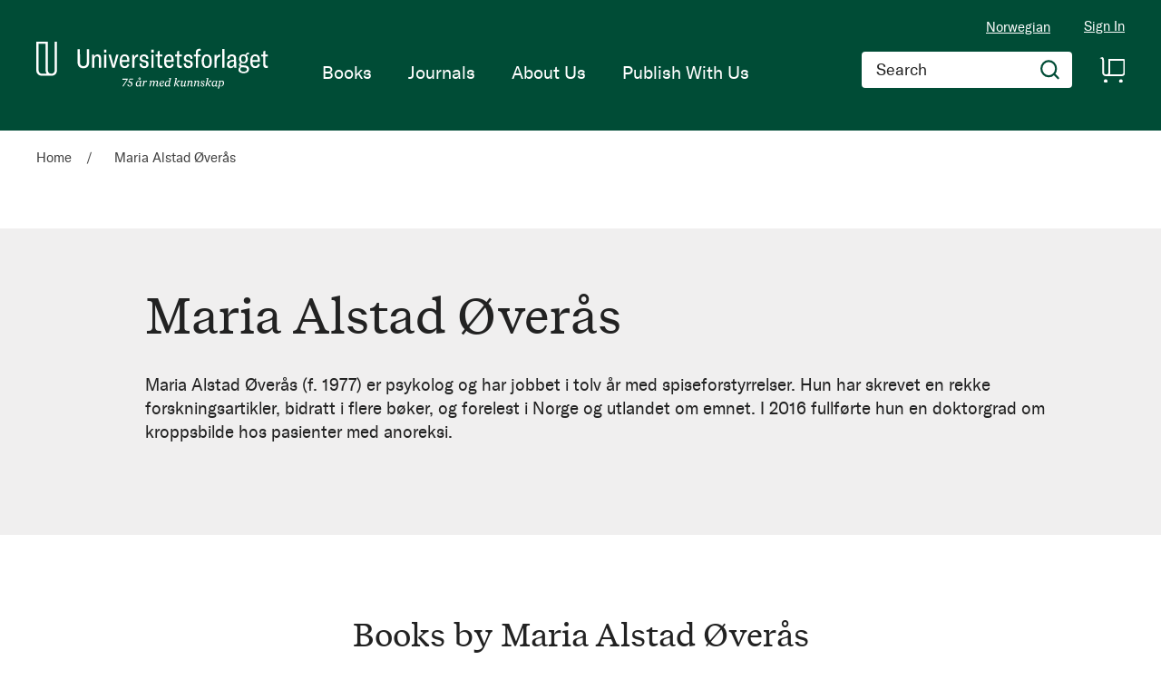

--- FILE ---
content_type: text/html; charset=UTF-8
request_url: https://www.universitetsforlaget.no/en/Maria-Alstad-overas_
body_size: 24548
content:
<!doctype html>
<html lang="en">
    <head >
        <script>
    var BASE_URL = 'https\u003A\u002F\u002Fwww.universitetsforlaget.no\u002Fen\u002F';
    var require = {
        'baseUrl': 'https\u003A\u002F\u002Fwww.universitetsforlaget.no\u002Fstatic\u002Fversion1764687961\u002Ffrontend\u002FConvert\u002Funiversitetsforlaget\u002Fen_US'
    };</script>        <meta charset="utf-8"/>
<meta name="title" content="Maria Alstad Øverås"/>
<meta name="robots" content="INDEX,FOLLOW"/>
<meta name="viewport" content="width=device-width, initial-scale=1"/>
<meta name="format-detection" content="telephone=no"/>
<title>Maria Alstad Øverås</title>
<link  rel="stylesheet" type="text/css"  media="all" href="https://www.universitetsforlaget.no/static/version1764687961/frontend/Convert/universitetsforlaget/en_US/css/styles.css" />
<link  rel="stylesheet" type="text/css"  media="all" href="https://www.universitetsforlaget.no/static/version1764687961/frontend/Convert/universitetsforlaget/en_US/Amasty_ShopbyBase/css/swiper.min.css" />
<link  rel="stylesheet" type="text/css"  media="all" href="https://www.universitetsforlaget.no/static/version1764687961/frontend/Convert/universitetsforlaget/en_US/Clerk_Clerk/css/powerstep.css" />
<link  rel="stylesheet" type="text/css"  media="all" href="https://www.universitetsforlaget.no/static/version1764687961/frontend/Convert/universitetsforlaget/en_US/Convert_PimcoreBlocks/lib/aos/aos.css" />
<link  rel="stylesheet" type="text/css"  media="all" href="https://www.universitetsforlaget.no/static/version1764687961/frontend/Convert/universitetsforlaget/en_US/Algolia_AlgoliaSearch/internals/algolia-reset.css" />
<link  rel="stylesheet" type="text/css"  media="all" href="https://www.universitetsforlaget.no/static/version1764687961/frontend/Convert/universitetsforlaget/en_US/Algolia_AlgoliaSearch/internals/instantsearch.v3.css" />
<link  rel="stylesheet" type="text/css"  media="all" href="https://www.universitetsforlaget.no/static/version1764687961/frontend/Convert/universitetsforlaget/en_US/Amasty_ShopbyBase/css/source/mkcss/amshopby-base.css" />
<link  rel="stylesheet" type="text/css"  media="all" href="https://www.universitetsforlaget.no/static/version1764687961/frontend/Convert/universitetsforlaget/en_US/Amasty_Shopby/css/source/mkcss/amshopby.css" />
<link  rel="stylesheet" type="text/css"  media="all" href="https://www.universitetsforlaget.no/static/version1764687961/frontend/Convert/universitetsforlaget/en_US/Amasty_ShopbyBrand/css/source/mkcss/ambrands.css" />
<link  rel="stylesheet" type="text/css"  media="all" href="https://www.universitetsforlaget.no/static/version1764687961/frontend/Convert/universitetsforlaget/en_US/Amasty_GdprCookie/css/source/mkcss/amgdprcookie.min.css" />
<script  type="text/javascript"  src="https://www.universitetsforlaget.no/static/version1764687961/frontend/Convert/universitetsforlaget/en_US/requirejs/require.js"></script>
<script  type="text/javascript"  src="https://www.universitetsforlaget.no/static/version1764687961/frontend/Convert/universitetsforlaget/en_US/mage/requirejs/mixins.js"></script>
<script  type="text/javascript"  src="https://www.universitetsforlaget.no/static/version1764687961/frontend/Convert/universitetsforlaget/en_US/requirejs-config.js"></script>
<script  type="text/javascript"  src="https://www.universitetsforlaget.no/static/version1764687961/frontend/Convert/universitetsforlaget/en_US/js/modernizr-custom.js"></script>
<script  type="text/javascript"  src="https://www.universitetsforlaget.no/static/version1764687961/frontend/Convert/universitetsforlaget/en_US/Algolia_AlgoliaSearch/internals/common.js"></script>
<script  type="text/javascript"  src="https://www.universitetsforlaget.no/static/version1764687961/frontend/Convert/universitetsforlaget/en_US/Algolia_AlgoliaSearch/autocomplete.js"></script>
<script  type="text/javascript"  src="https://www.universitetsforlaget.no/static/version1764687961/frontend/Convert/universitetsforlaget/en_US/Algolia_AlgoliaSearch/insights.js"></script>
<script  type="text/javascript"  src="https://www.universitetsforlaget.no/static/version1764687961/frontend/Convert/universitetsforlaget/en_US/Convert_AlgoliaSearchAmastyLabels/internals/common.js"></script>
<script  type="text/javascript"  src="https://www.universitetsforlaget.no/static/version1764687961/frontend/Convert/universitetsforlaget/en_US/Convert_AlgoliaSearchSwatches/internals/common.js"></script>
<script  type="text/javascript"  src="https://www.universitetsforlaget.no/static/version1764687961/frontend/Convert/universitetsforlaget/en_US/Convert_AlgoliaSearchFormatPrice/internals/common.js"></script>
<script  type="text/javascript"  src="https://www.universitetsforlaget.no/static/version1764687961/frontend/Convert/universitetsforlaget/en_US/Convert_AuthorAlgolia/internals/common.js"></script>
<script  type="text/javascript"  src="https://www.universitetsforlaget.no/static/version1764687961/frontend/Convert/universitetsforlaget/en_US/Convert_AlgoliaSearchBrand/internals/common.js"></script>
<script  type="text/javascript"  src="https://www.universitetsforlaget.no/static/version1764687961/frontend/Convert/universitetsforlaget/en_US/Convert_AlgoliaSearchProducts/internals/common.js"></script>
<link  rel="stylesheet" href="//vjs.zencdn.net/7.1.0/video-js.css" />
<link  rel="icon" type="image/x-icon" href="https://www.universitetsforlaget.no/media/favicon/websites/1/FAV-Icon.png" />
<link  rel="shortcut icon" type="image/x-icon" href="https://www.universitetsforlaget.no/media/favicon/websites/1/FAV-Icon.png" />
<!-- RudderStack -->
<script type="text/javascript">
!function(){"use strict";var sdkBaseUrl="https://cdn.rudderlabs.com/v3";var sdkName="rsa.min.js";var asyncScript=true ;window.rudderAnalyticsBuildType="legacy",window.rudderanalytics=[] ;var e=["setDefaultInstanceKey","load","ready","page","track","identify","alias","group","reset","setAnonymousId","startSession","endSession"] ;for(var t=0;t<e.length;t++){var n=e[t];window.rudderanalytics[n]=function(e){return function(){ window.rudderanalytics.push([e].concat(Array.prototype.slice.call(arguments)))}}(n)}try{ new Function('return import("")'),window.rudderAnalyticsBuildType="modern"}catch(a){} if(window.rudderAnalyticsMount=function(){ "undefined"==typeof globalThis&&(Object.defineProperty(Object.prototype,"__globalThis_magic__",{get:function get(){ return this},configurable:true}),__globalThis_magic__.globalThis=__globalThis_magic__, delete Object.prototype.__globalThis_magic__);var e=document.createElement("script") ;e.src="".concat(sdkBaseUrl,"/").concat(window.rudderAnalyticsBuildType,"/").concat(sdkName),e.async=asyncScript, document.head?document.head.appendChild(e):document.body.appendChild(e) },"undefined"==typeof Promise||"undefined"==typeof globalThis){var d=document.createElement("script") ;d.src="https://cdnjs.cloudflare.com/polyfill/v3/polyfill.min.js?features=Symbol%2CPromise&callback=rudderAnalyticsMount", d.async=asyncScript,document.head?document.head.appendChild(d):document.body.appendChild(d)}else{ window.rudderAnalyticsMount()}window.rudderanalytics.load ("2dwjkkpNY6sxAfYoY01fH4w5Nwv","https://aschehougokk.dataplane.rudderstack.com",{}),window.rudderanalytics.page()}();
</script>

<meta name="google-site-verification" content="s1NKbp1k1IPXNTwGTdFPMbAeFx8so7LI3F2xX6X3Teo" />

<!-- Magento security scan -->
<!--C7Z6FCo7NnABjY8kQU8FvkhxAgGInA3M-->
            <script type="text/x-magento-init">
        {
            "*": {
                "Magento_PageCache/js/form-key-provider": {}
            }
        }
    </script>
            <!-- GOOGLE TAG MANAGER -->
            <script type="text/x-magento-init">
            {
                "*": {
                    "Magento_GoogleTagManager/js/google-tag-manager": {
                        "isCookieRestrictionModeEnabled": 0,
                        "currentWebsite": 1,
                        "cookieName": "user_allowed_save_cookie",
                        "gtmAccountId": "GTM\u002DWWWVFW",
                        "storeCurrencyCode": "NOK",
                        "ordersData": []                    }
                }
            }
            </script>
            <!-- END GOOGLE TAG MANAGER -->
            <script>
    window.clerkConfig = {"action":"https:\/\/www.universitetsforlaget.no\/en\/checkout\/cart\/add\/","formKey":"blRqoo2IkdJq78Gl"};
    ['afterCall','beforeRender','afterRender','onError'].forEach(function(callbackName){
        if (typeof window['clerk.' + callbackName] !== "function") {
            window['clerk.' + callbackName] = function (data) {}
        }
    });
</script>
<script>
    window.convertCustomMenu = {"isMenuOpenOnClick":false};
</script><script>
    define('VimeoPlayer', ['vimeoAPI'], function (VimeoPlayer) {
    	if (window.Vimeo === undefined) {
    		window.Vimeo = {
    			Player: VimeoPlayer
    		}
    	}
    });
</script>
<!--
/*
 * @author Convert Team
 * @copyright Copyright (c) Convert (https://www.convert.no/)
 */
-->

<script>
    requirejs([
            'https://cdn-cookieyes.com/client_data/b0c132dba4904c48439f53e1/script.js',
        ], function (vimeoCDN) {
            console.log("connected -> { https://cdn-cookieyes.com/client_data/b0c132dba4904c48439f53e1/script.js }")
        });
</script>
<link rel="stylesheet" type="text/css" media="all" href="https://maxcdn.bootstrapcdn.com/font-awesome/latest/css/font-awesome.min.css"/><script>(function(d) {var config = {kitId: 'sku5aeb', scriptTimeout: 3000, async: true}, h=d.documentElement,t=setTimeout(function(){h.className=h.className.replace(/\bwf-loading\b/g,"")+" wf-inactive";},config.scriptTimeout),tk=d.createElement("script"),f=false,s=d.getElementsByTagName("script")[0],a;h.className+=" wf-loading";tk.src='https://use.typekit.net/'+config.kitId+'.js';tk.async=true;tk.onload=tk.onreadystatechange=function(){a=this.readyState;if(f||a&&a!="complete"&&a!="loaded")return;f=true;clearTimeout(t);try{Typekit.load(config)}catch(e){}};s.parentNode.insertBefore(tk,s)})(document);</script><script src="https://cdnjs.cloudflare.com/polyfill/v3/polyfill.min.js?features=default%2CArray.prototype.includes%2CPromise" crossorigin="anonymous"></script>
<script>
    
	window.algoliaConfig = {"instant":{"enabled":true,"selector":".page-container","isAddToCartEnabled":true,"addToCartParams":{"action":"https:\/\/www.universitetsforlaget.no\/en\/checkout\/cart\/add\/uenc\/aHR0cHM6Ly93d3cudW5pdmVyc2l0ZXRzZm9ybGFnZXQubm8vZW4vTWFyaWEtQWxzdGFkLW92ZXJhc18%2C\/","formKey":"blRqoo2IkdJq78Gl"},"infiniteScrollEnabled":false,"urlTrackedParameters":["query","attribute:*","index","page"],"isShowProductOptions":true,"swatchesData":[],"sections":[{"name":"products","title":"Books","visibleHitsCount":"","index_name":"ufo_en_products"},{"name":"pages","title":"Articles","visibleHitsCount":"","index_name":"ufo_en_pages"},{"name":"authors","title":"Authors","visibleHitsCount":"","index_name":"ufo_en_authors"}],"hasSections":true,"productSectionTitle":"B\u00f8ker","sectionsNoProducts":[{"name":"pages","title":"Articles","visibleHitsCount":"","index_name":"ufo_en_pages"},{"name":"authors","title":"Authors","visibleHitsCount":"","index_name":"ufo_en_authors"}],"sectionsDisplayMode":"tabs","sectionsIsTabs":true},"autocomplete":{"enabled":false,"selector":".algolia-search-input","sections":[{"name":"pages","label":"Pages","hitsPerPage":"2"}],"nbOfProductsSuggestions":6,"nbOfCategoriesSuggestions":2,"nbOfQueriesSuggestions":0,"isDebugEnabled":false},"landingPage":{"query":"","configuration":"[]"},"extensionVersion":"3.2.0","applicationId":"VQ0WXHSGIC","indexName":"ufo_en","apiKey":"ODk2ODQxZWFlOWM5ZTczMzNhNzJkZDQ1MjkzZTRmOTAzMTZkM2I5MGRkYmJkNGJlY2ZlMWZjMWQ1ZDA2M2M4Y3RhZ0ZpbHRlcnM9","attributeFilter":[],"facets":[{"attribute":"price","type":"slider","label":"Price","searchable":"2","create_rule":"2"},{"attribute":"categories","type":"conjunctive","label":"Categories","searchable":"1","create_rule":"2"},{"attribute":"authors_name","type":"conjunctive","label":"Authors","searchable":"1","create_rule":"2"}],"areCategoriesInFacets":true,"hitsPerPage":12,"sortingIndices":[{"attribute":"name","sort":"asc","sortLabel":"Title","name":"ufo_en_products_name_asc","label":"Title","ranking":["asc(name)","typo","geo","words","filters","proximity","attribute","exact","custom"]},{"attribute":"market_date","sort":"asc","sortLabel":"Publishing date ascending","name":"ufo_en_products_market_date_asc","label":"Publishing date ascending","ranking":["asc(market_date)","typo","geo","words","filters","proximity","attribute","exact","custom"]},{"attribute":"market_date","sort":"desc","sortLabel":"Publish date descending","name":"ufo_en_products_market_date_desc","label":"Publish date descending","ranking":["desc(market_date)","typo","geo","words","filters","proximity","attribute","exact","custom"]}],"isSearchPage":false,"isCategoryPage":false,"isLandingPage":false,"removeBranding":false,"productId":null,"priceKey":".NOK.default","currencyCode":"NOK","currencySymbol":null,"priceFormat":{"pattern":"NOK\u00a0%s","precision":0,"requiredPrecision":0,"decimalSymbol":".","groupSymbol":",","groupLength":3,"integerRequired":false},"maxValuesPerFacet":12,"autofocus":false,"request":{"query":"","refinementKey":"","refinementValue":"","categoryId":"","landingPageId":"","path":"","level":""},"showCatsNotIncludedInNavigation":true,"showSuggestionsOnNoResultsPage":true,"baseUrl":"https:\/\/www.universitetsforlaget.no\/en","popularQueries":[],"useAdaptiveImage":false,"urls":{"logo":"https:\/\/www.universitetsforlaget.no\/static\/version1764687961\/frontend\/Convert\/universitetsforlaget\/en_US\/Algolia_AlgoliaSearch\/images\/search-by-algolia.svg"},"ccAnalytics":{"enabled":false,"ISSelector":".ais-hits--item a.result, .ais-infinite-hits--item a.result","conversionAnalyticsMode":null,"addToCartSelector":".action.primary.tocart","orderedProductIds":[]},"isPersonalizationEnabled":false,"personalization":{"enabled":false,"viewedEvents":{"viewProduct":{"eventName":"Viewed Product","enabled":false,"method":"viewedObjectIDs"}},"clickedEvents":{"productClicked":{"eventName":"Product Clicked","enabled":false,"selector":".ais-Hits-item a.result, .ais-InfiniteHits-item a.result","method":"clickedObjectIDs"},"productRecommended":{"eventName":"Recommended Product Clicked","enabled":false,"selector":".products-upsell .product-item","method":"clickedObjectIDs"}},"filterClicked":{"eventName":"Filter Clicked","enabled":false,"method":"clickedFilters"}},"analytics":{"enabled":false,"delay":"3000","triggerOnUiInteraction":"1","pushInitialSearch":"0"},"now":1768089600,"queue":{"isEnabled":true,"nbOfJobsToRun":25,"retryLimit":3,"nbOfElementsPerIndexingJob":300},"isPreventBackendRenderingEnabled":true,"areOutOfStockOptionsDisplayed":true,"translations":{"to":"to","or":"or","go":"Go","popularQueries":"You can try one of the popular search queries","seeAll":"See all products","allDepartments":"All departments","seeIn":"See products in","orIn":"or in","noProducts":"No products for query","noResults":"No results","refine":"Refine","selectedFilters":"Selected Filters","clearAll":"Clear all","previousPage":"Previous page","nextPage":"Next page","searchFor":"Search for products","relevance":"Default","categories":"Categories","products":"Products","searchBy":"Search by","searchForFacetValuesPlaceholder":"Search for other ...","showMore":"Show more products","priceFormat":{"From":"From"},"sections":{"extraTitle":{"pages":"Search results in content","products":"Search results in products"},"showMoreSection":{"pages":"Show all results in content","showLess":"Show less"}}},"author":{"abbr":{"translator":"tran.","editor":"ed.","chief_editor":"chief_editor","illustrator":"ill.","reader":"reader","photographer":"photographer"}},"convert_verk":{"enabled":false},"autofocusSelector":"form:not(#search_mini_form) input[type!=hidden]:first","autofocusNotSelector":"footer input","brand":{"enabled":false}};
</script>
<script>
    requirejs([
        'underscore',
        'algolia.swatchRenderer'
    ],function(
        _,
        swatchRenderer
    ) {
        algolia.registerHook("beforeWidgetInitialization", function(allWidgetConfiguration, algoliaBundle) {
            if (allWidgetConfiguration.refinementList) {
                var facetSettings = window.algoliaConfig.facets;
                algoliaBundle.$.each(allWidgetConfiguration.refinementList, function(key, config) {
                    var filterConfig = _.find(facetSettings, {
                        'attribute': config.attribute
                    });

                    if (filterConfig && filterConfig.swatches !== undefined) {
                        allWidgetConfiguration.refinementList[key] = swatchRenderer(config, filterConfig);
                    }
                });
            }

            return allWidgetConfiguration;
        });
    });
</script><script>
    requirejs([
        'jquery',
        'algoliaBundle',
    ], function($, algoliaBundle) {
        algolia.registerHook("beforeWidgetInitialization", function(allWidgetConfiguration) {
            if (algoliaConfig.autofocus) {
                var instant_selector = !algoliaConfig.autocomplete.enabled ? algoliaConfig.autocomplete.selector : "#instant-search-bar";
                var input = $(instant_selector)[0];
                setTimeout(function() {
                    $(input).focus();
                }, 100);
            }
            return allWidgetConfiguration;
        });
    });
</script><!--
/*
 * @author Convert Team
 * @copyright Copyright (c) Convert (https://www.convert.no/)
 */
-->
<script>
    requirejs([
        'algoliaBundle',
        'algoliaSectionWidget',
        'algoliaSectionTabsWidget',
        'algoliaSectionPagination',
        'mage/translate'
    ], function (algoliaBundle, sectionWiget, sectionTabsWidget, pagination, $t) {
        var oldWidgetInitialization,
            translations = window.algoliaConfig.translations.sections,
            $ = algoliaBundle.$;

        if (typeof algoliaHookBeforeWidgetInitialization === 'function') {
            oldWidgetInitialization = algoliaHookBeforeWidgetInitialization;
        }

        algoliaHookBeforeWidgetInitialization = function (allWidgetConfiguration) {
            if (typeof oldWidgetInitialization == 'function') {
                allWidgetConfiguration = oldWidgetInitialization(allWidgetConfiguration);
            }

            //Sections
            if (window.algoliaConfig.instant.hasSections) {
                var sectionConfig = {};

                $.each(window.algoliaConfig.instant.sections, function (key, section) {
                    var $emptyTemplateContainer = $('#instant-' + section.name + '-empty-template');
                    sectionConfig[section.name] = {
                        config: section,
                        container: '#instant-search-' + section.name + '-container',
                        headerContainer: '#section-' + section.name + '-header',
                        indexName: section.index_name,
                        templates: {
                            header: $('#instant-section-header-template').html(),
                            item: $('#instant-' + section.name + '-hit-template').html(),
                            empty: $emptyTemplateContainer.length ? $emptyTemplateContainer.html() : undefined,
                            showMore: {
                                active: '<span class="text">' + translations.showMoreSection[section.name] + '</span> <span class="count">({{moreCnt}})</span>',
                                inactive: '<span class="text">' + translations.showMoreSection.showLess + '</span>'
                            }
                        },
                        // TODO: extract cms-page specific rendering to mixin
                        showMore: section.visibleHitsCount
                    };

                    var sectionSearch = algoliaBundle.instantsearch({
                        indexName: section.index_name,
                        searchClient: algoliaBundle.algoliasearch(window.algoliaConfig.applicationId, window.algoliaConfig.apiKey),
                    });

                    sectionSearch.addWidgets([algoliaBundle.instantsearch.widgets.configure({
                        hitsPerPage: section.visibleHitsCount,
                    })]);

                    sectionSearch.addWidgets([algoliaBundle.instantsearch.widgets.hits({
                        container: '#instant-search-' + section.name + '-container',
                    })]);

                    if (algoliaPaginationConfig.enablePagination && algoliaPaginationConfig.enablePagination.indexOf(section.name) !== -1) {
                        var paginationConf = algoliaBundle.$.extend({}, allWidgetConfiguration.pagination, {
                            container: '#instant-search-' + section.name + '-pagination-container',
                            transformData: pagination.transformData,
                            padding: Math.floor(algoliaPaginationConfig.frame / 2),
                            pageSize: section.visibleHitsCount,
                            labels: {
                                previous: $t('Previous'),
                                next: $t('Next')
                            }
                        });
                        var customPagination = algoliaBundle.instantsearch.connectors.connectPagination(pagination.paginationRenderFn);
                        sectionSearch.addWidgets([customPagination(paginationConf)]);
                    }

                    sectionConfig[section.name].search = sectionSearch;
                    if (allWidgetConfiguration.index === undefined) {
                        allWidgetConfiguration.index = [];
                    }
                });

                if (window.algoliaConfig.instant.sectionsIsTabs) {
                    allWidgetConfiguration.custom.push(
                        sectionTabsWidget({
                            sections: window.algoliaConfig.instant.sections,
                            sectionConfig: sectionConfig,
                            stats: {
                                container: '#algolia-products-stats',
                                templates: {
                                    body: $('#instant-section-stats-template').html()
                                }
                            }
                        })
                    );
                    if (algoliaPaginationConfig.enablePagination && algoliaPaginationConfig.enablePagination.indexOf('products') === -1) {
                        delete allWidgetConfiguration.pagination;
                    }
                } else {
                    // stacked sections
                    $.each(window.algoliaConfig.instant.sectionsNoProducts, function (key, section) {
                        allWidgetConfiguration.custom.push(
                            sectionWiget(sectionConfig[section.name])
                        );
                    });
                }
            }

            return allWidgetConfiguration;
        }
    });
</script>
<script type="text/x-magento-init">
{
    "*": {
        "Convert_CollectionAlgolia/js/configuration": {}
    }
}
</script>
<script>
    requirejs([
        'jquery',
        'mage/utils/wrapper',
        'algoliaBundle',
        'jquery.tinyEqualizer'
    ], function($, wrapper, algoliaBundle) {
        var isNewAPI = (typeof algolia !== 'undefined' &&
                        typeof algolia.registerHook === 'function'),
            beforeWidgetInitialization,
            beforeInstantsearchInit,
            afterInstantsearchInit;

        function handleInputCrossAutocomplete(input) {
            if (input.val().length > 0) {
                input.closest('#algolia-searchbox').find('.clear-query-autocomplete').show();
                input.closest('#algolia-searchbox').find('.magnifying-glass').hide();
            }
            else {
                input.closest('#algolia-searchbox').find('.clear-query-autocomplete').hide();
                input.closest('#algolia-searchbox').find('.magnifying-glass').show();
            }
        }

        beforeWidgetInitialization = function(allWidgetConfiguration) {
            if (!algoliaConfig.autocomplete.enabled && $.isPlainObject(allWidgetConfiguration.searchBox)) {
                allWidgetConfiguration.searchBox = $.extend(
                    allWidgetConfiguration.searchBox, {
                        reset: false,
                        magnifier: false
                    }
                );
            }

            if ($.isArray(allWidgetConfiguration.rangeSlider)) {
                $.each(allWidgetConfiguration.rangeSlider, function (i, rangeSlider) {
                    if ($.isPlainObject(rangeSlider) && !$.isPlainObject(rangeSlider.pips)) {
                        allWidgetConfiguration.rangeSlider[i].pips = true;
                    }
                });
            }

            return allWidgetConfiguration;
        };

        beforeInstantsearchInit = function(instantsearchOptions) {
            var lastQuery = '';
            if (typeof instantsearchOptions.searchFunction === 'function') {
                instantsearchOptions.searchFunction = wrapper.wrap(instantsearchOptions.searchFunction, function (originalAction, helper) {
                    $(document).trigger("algolia.search", helper);
                    originalAction(helper);
                    if (helper.state.query !== '') {
                        lastQuery = helper.state.query;
                        if (window.SgyIAS !== undefined) {
                           window.SgyIAS.inited = false;
                           window.SgyIAS.destroy ? window.SgyIAS.destroy() : window.ias.destroy();
                        }
                    }
                    if (helper.state.query === '' && !algoliaConfig.isSearchPage) {
                        setTimeout(function () {
                            $.tinyEqualizer.reflow();
                            if (lastQuery !== '' && window.SgyIAS !== undefined && !window.SgyIAS.inited) {
                                window.SgyIAS.inited = true;
                                window.SgyIAS.init();
                            }
                        }, 500);
                    }
                });
            }
            return instantsearchOptions;
        };

        afterInstantsearchStart = function(search) {
            search.on('render', function () {
                setTimeout(function(){
                    $.tinyEqualizer.reflow();
                }, 500);

                if (algoliaConfig.autofocus === false && search.helper.state.query.length === 0 &&  $('input:focus').length === 0) {
                    setTimeout(function() {
                        $('input[autofocus]').focus();
                    }, 100);
                }
            });

            if (!algoliaConfig.autocomplete.enabled) {
                $(document).on('input', algoliaConfig.autocomplete.selector, function () {
                    handleInputCrossAutocomplete($(this));
                });

                if (search.helper.state.query.length !== 0) {
                    handleInputCrossAutocomplete($(algoliaConfig.autocomplete.selector))
                }
            }

            return search;
        };

        if (isNewAPI) {
            algolia.registerHook("beforeWidgetInitialization", beforeWidgetInitialization);

            algolia.registerHook("beforeInstantsearchInit", beforeInstantsearchInit);
            algolia.registerHook("afterInstantsearchStart", afterInstantsearchStart);
        } else {
            var oldWidgetInitialization,
                oldAlgoliaHookBeforeInstantsearchInit,
                oldAlgoliaHookAfterInstantsearchStart;

            if (typeof algoliaHookBeforeInstantsearchInit === 'function') {
                oldAlgoliaHookBeforeInstantsearchInit = algoliaHookBeforeInstantsearchInit;
            }

            if (typeof algoliaHookAfterInstantsearchStart === 'function') {
                oldAlgoliaHookAfterInstantsearchStart = algoliaHookAfterInstantsearchStart;
            }

            if (typeof algoliaHookBeforeWidgetInitialization === 'function') {
                oldWidgetInitialization = algoliaHookBeforeWidgetInitialization;
            }

            algoliaHookBeforeWidgetInitialization = function(allWidgetConfiguration) {
                if (typeof oldWidgetInitialization === 'function') {
                    allWidgetConfiguration = oldWidgetInitialization(allWidgetConfiguration);
                }

                return beforeWidgetInitialization(allWidgetConfiguration);
            };

            algoliaHookBeforeInstantsearchInit = function(instantsearchOptions) {
                if (typeof oldAlgoliaHookBeforeInstantsearchInit === 'function') {
                    instantsearchOptions = oldAlgoliaHookAfterInstantsearchStart(instantsearchOptions);
                }
                if (typeof beforeInstantsearchInit === 'function') {
                    instantsearchOptions = beforeInstantsearchInit(instantsearchOptions);
                }
                return instantsearchOptions;
            };

            algoliaHookAfterInstantsearchStart = function(search) {
                if (typeof oldAlgoliaHookAfterInstantsearchStart === 'function') {
                    search = oldAlgoliaHookAfterInstantsearchStart(search);
                }

                return afterInstantsearchStart(search);
            };
        }
    });
</script>
<script type="text/x-magento-init">
{
    "*": {
        "Algolia_AlgoliaSearch/instantsearch": {}
    }
}
</script>    </head>
    <body data-container="body"
          data-mage-init='{"loaderAjax": {}, "loader": { "icon": "https://www.universitetsforlaget.no/static/version1764687961/frontend/Convert/universitetsforlaget/en_US/images/loader-2.gif"}}'
        id="html-body" class="is-not-sticky author-detail-page author-maria-alstad-overas_ convert_author-index-index page-layout-1column">
        
<script type="text/x-magento-init">
    {
        "*": {
            "Magento_PageBuilder/js/widget-initializer": {
                "config": {"[data-content-type=\"slider\"][data-appearance=\"default\"]":{"Magento_PageBuilder\/js\/content-type\/slider\/appearance\/default\/widget":false},"[data-content-type=\"map\"]":{"Magento_PageBuilder\/js\/content-type\/map\/appearance\/default\/widget":false},"[data-content-type=\"row\"]":{"Magento_PageBuilder\/js\/content-type\/row\/appearance\/default\/widget":false},"[data-content-type=\"tabs\"]":{"Magento_PageBuilder\/js\/content-type\/tabs\/appearance\/default\/widget":false},"[data-content-type=\"slide\"]":{"Magento_PageBuilder\/js\/content-type\/slide\/appearance\/default\/widget":{"buttonSelector":".pagebuilder-slide-button","showOverlay":"hover","dataRole":"slide"}},"[data-content-type=\"banner\"]":{"Magento_PageBuilder\/js\/content-type\/banner\/appearance\/default\/widget":{"buttonSelector":".pagebuilder-banner-button","showOverlay":"hover","dataRole":"banner"}},"[data-content-type=\"buttons\"]":{"Magento_PageBuilder\/js\/content-type\/buttons\/appearance\/inline\/widget":false},"[data-content-type=\"products\"][data-appearance=\"carousel\"]":{"Magento_PageBuilder\/js\/content-type\/products\/appearance\/carousel\/widget":false}},
                "breakpoints": {"desktop":{"label":"Desktop","stage":true,"default":true,"class":"desktop-switcher","icon":"Magento_PageBuilder::css\/images\/switcher\/switcher-desktop.svg","conditions":{"min-width":"1024px"},"options":{"products":{"default":{"slidesToShow":"5"}}}},"tablet":{"conditions":{"max-width":"1024px","min-width":"768px"},"options":{"products":{"default":{"slidesToShow":"4"},"continuous":{"slidesToShow":"3"}}}},"mobile":{"label":"Mobile","stage":true,"class":"mobile-switcher","icon":"Magento_PageBuilder::css\/images\/switcher\/switcher-mobile.svg","media":"only screen and (max-width: 768px)","conditions":{"max-width":"768px","min-width":"640px"},"options":{"products":{"default":{"slidesToShow":"3"}}}},"mobile-small":{"conditions":{"max-width":"640px"},"options":{"products":{"default":{"slidesToShow":"2"},"continuous":{"slidesToShow":"1"}}}}}            }
        }
    }
</script>

<div class="cookie-status-message" id="cookie-status">
    The store will not work correctly in the case when cookies are disabled.</div>
<script type="text/x-magento-init">
    {
        "*": {
            "cookieStatus": {}
        }
    }
</script>

<script type="text/x-magento-init">
    {
        "*": {
            "mage/cookies": {
                "expires": null,
                "path": "\u002F",
                "domain": ".www.universitetsforlaget.no",
                "secure": false,
                "lifetime": "3600"
            }
        }
    }
</script>
    <noscript>
        <div class="message global noscript">
            <div class="content">
                <p>
                    <strong>JavaScript seems to be disabled in your browser.</strong>
                    <span>
                        For the best experience on our site, be sure to turn on Javascript in your browser.                    </span>
                </p>
            </div>
        </div>
    </noscript>
<script>    require.config({
        map: {
            '*': {
                wysiwygAdapter: 'mage/adminhtml/wysiwyg/tiny_mce/tinymce4Adapter'
            }
        }
    });</script><!-- ko scope: 'company' -->
<div class="message company-warning _hidden" data-bind="css: { _hidden: !isCompanyBlocked() }">
<span>
<!-- ko i18n: 'Your company account is blocked and you cannot place orders. If you have questions, please contact your company administrator.' --><!-- /ko -->
</span>
</div>
<!-- /ko -->
<script type="text/x-magento-init">
    {
        "*": {
            "Magento_Ui/js/core/app": {
                "components": {
                    "company": {
                        "component": "Magento_Company/js/view/company",
                        "logoutUrl": "https://www.universitetsforlaget.no/en/customer/account/logout/"
                    }
                }
            }
        }
    }
</script>

<script>
    window.cookiesConfig = window.cookiesConfig || {};
    window.cookiesConfig.secure = true;
</script>    <!-- GOOGLE TAG MANAGER -->
    <noscript>
        <iframe src="https://www.googletagmanager.com/ns.html?id=GTM-WWWVFW"
                height="0" width="0" style="display:none;visibility:hidden"></iframe>
    </noscript>
    <!-- END GOOGLE TAG MANAGER -->

<script type="text/x-magento-init">
    {
        "*": {
            "Magento_GoogleTagManager/js/google-tag-manager-cart": {
                "blockNames": ["category.products.list","product.info.upsell","catalog.product.related","checkout.cart.crosssell","search_result_list"],
                "cookieAddToCart": "add_to_cart",
                "cookieRemoveFromCart": "remove_from_cart"
            }
        }
    }
</script>
<script>
    require.config({
        paths: {
            googleMaps: 'https\u003A\u002F\u002Fmaps.googleapis.com\u002Fmaps\u002Fapi\u002Fjs\u003Fv\u003D3\u0026key\u003D'
        },
        config: {
            'Magento_PageBuilder/js/utils/map': {
                style: ''
            },
            'Magento_PageBuilder/js/content-type/map/preview': {
                apiKey: '',
                apiKeyErrorMessage: 'You\u0020must\u0020provide\u0020a\u0020valid\u0020\u003Ca\u0020href\u003D\u0027https\u003A\u002F\u002Fwww.universitetsforlaget.no\u002Fen\u002Fadminhtml\u002Fsystem_config\u002Fedit\u002Fsection\u002Fcms\u002F\u0023cms_pagebuilder\u0027\u0020target\u003D\u0027_blank\u0027\u003EGoogle\u0020Maps\u0020API\u0020key\u003C\u002Fa\u003E\u0020to\u0020use\u0020a\u0020map.'
            },
            'Magento_PageBuilder/js/form/element/map': {
                apiKey: '',
                apiKeyErrorMessage: 'You\u0020must\u0020provide\u0020a\u0020valid\u0020\u003Ca\u0020href\u003D\u0027https\u003A\u002F\u002Fwww.universitetsforlaget.no\u002Fen\u002Fadminhtml\u002Fsystem_config\u002Fedit\u002Fsection\u002Fcms\u002F\u0023cms_pagebuilder\u0027\u0020target\u003D\u0027_blank\u0027\u003EGoogle\u0020Maps\u0020API\u0020key\u003C\u002Fa\u003E\u0020to\u0020use\u0020a\u0020map.'
            },
        }
    });
</script>

<script>
    require.config({
        shim: {
            'Magento_PageBuilder/js/utils/map': {
                deps: ['googleMaps']
            }
        }
    });
</script>
<div class="widget block block-static-block">
    </div>
<div class="off-canvas-wrapper">
    <div class="off-canvas-wrapper-inner" data-off-canvas-wrapper>

        <div class="off-canvas-content" data-off-canvas-content>
            <!-- Page content -->
            <div class="page-wrapper"><header class="page-header"><div class="header content">
<a href="#maincontent" class="skipLink" tabindex="1">To Main Content</a>

<div class="sticky-mm hide-for-large" tabindex="-1">
    <nav class="tab-bar">
        <section class="left-side">
            <a class="logo" tabindex="2" href="https://www.universitetsforlaget.no/en/" title="Scandinavian University Press">
    <img src="https://www.universitetsforlaget.no/static/version1764687961/frontend/Convert/universitetsforlaget/en_US/images/logo.svg"
         alt="Scandinavian University Press"
         width="446"         height="46"    />
</a>
        </section>
        <section class="right-side">
            <div class="right-side-icon-links">
                <div class="link authorization-link loggedout" data-label="or">
    <a title="Sign In" href="https://www.universitetsforlaget.no/en/customer/account/login/referer/aHR0cHM6Ly93d3cudW5pdmVyc2l0ZXRzZm9ybGFnZXQubm8vZW4vTWFyaWEtQWxzdGFkLW92ZXJhc18%2C/">
        Sign In    </a>
</div>                
<div class="minicart minicart-wrapper">
    <a class="action showcart" href="https://www.universitetsforlaget.no/en/checkout/cart/"
       data-bind="scope: 'minicart_content'; " title="My Cart">
        <!-- ko wrapperCss: { 'has-item' : !!getCartParam('summary_count') } --><!-- /ko -->
        <span class="text">My Cart</span>
        <span class="counter qty empty"
              data-bind="css: { empty: !!getCartParam('summary_count') == false }, blockLoader: isLoading">
            <span class="counter-number"><!-- ko text: getCartParam('summary_count') --><!-- /ko --></span>
        </span>
    </a>
</div>
                <button class="nav-toggle" data-toggle="off-сanvas-left" title="Toggle Nav"><span>Toggle Nav</span></button>
            </div>
        </section>
    </nav>
</div>

<div class="header-row-custom show-for-large">
    <div class="sticky-header-row">
        <a class="logo" tabindex="2" href="https://www.universitetsforlaget.no/en/" title="Scandinavian University Press">
    <img src="https://www.universitetsforlaget.no/static/version1764687961/frontend/Convert/universitetsforlaget/en_US/images/logo.svg"
         alt="Scandinavian University Press"
         width="446"         height="46"    />
</a>

        <div class="nav-search-wrapper">
                        
            <div class="top-nav-wrapper">
                <div class="top-nav-search-sticky-row">

                    <div class="top-search-grid-wrapper">
                        <div class="top-search-wrapper">
                            <div class="panel wrapper"><div class="switcher language switcher-language" data-ui-id="language-switcher" id="switcher-language">
    <div class="actions dropdown options switcher-options">
        <ul class="dropdown switcher-dropdown"
            data-target="dropdown">
                                                                            <li class="view-ufo switcher-option">
                        <a href="https://www.universitetsforlaget.no/">
                            Norwegian                        </a>
                    </li>
                                    </ul>
    </div>
</div>
    <ul class="top-links">
                    <li>
                <a class="nav item "
                   title="Sign In"
                   href="https://www.universitetsforlaget.no/en/customer/account/login/referer/aHR0cHM6Ly93d3cudW5pdmVyc2l0ZXRzZm9ybGFnZXQubm8vZW4vTWFyaWEtQWxzdGFkLW92ZXJhc18%2C/"
                    >
                    Sign In                </a>
            </li>
            </ul>
</div>
                            <span class="sticky-search">
                                <span class="action search"></span>
                            </span>
                            <div class="block block-search algolia-search-block">
    <div class="block block-title"><strong>Search</strong></div>
    <div class="block block-content">
        <form id="search_mini_form"
              action="https://www.universitetsforlaget.no/en/catalogsearch/result/"
              method="get">
            <div id="algolia-searchbox">
                <label for="search">Search:</label>

                <input id="search"
                       type="text"
                       name="q"
                       class="input-text algolia-search-input"
                       autocomplete="off"
                       spellcheck="false"
                       autocorrect="off"
                       autocapitalize="off"
                       placeholder="Search"
                       />

                <span class="clear-cross clear-query-autocomplete"></span>
                <button id="algolia-glass"
                        class="magnifying-glass"
                        type="submit"
                        title="Search"
                        width="24"
                        height="24"></button>
            </div>
        </form>
    </div>
</div>
                            
<div data-block="minicart" class="minicart-wrapper">
    <a class="action showcart" href="https://www.universitetsforlaget.no/en/checkout/cart/"
       data-bind="scope: 'minicart_content'" title="My&#x20;Cart">
        <!-- ko wrapperCss: { 'has-item' : !!getCartParam('summary_count') } --><!-- /ko -->
        <span class="text">My Cart</span>
        <span class="counter qty empty"
              data-bind="css: { empty: !!getCartParam('summary_count') == false }, blockLoader: isLoading">
            <span class="counter-number"><!-- ko text: getCartParam('summary_count') --><!-- /ko --></span>
            <span class="counter-label">
            <!-- ko if: getCartParam('summary_count') -->
                <!-- ko text: getCartParam('summary_count') --><!-- /ko -->
                <!-- ko i18n: 'items' --><!-- /ko -->
            <!-- /ko -->
            </span>
        </span>
    </a>
        <script>
        window.checkout = {"shoppingCartUrl":"https:\/\/www.universitetsforlaget.no\/en\/checkout\/cart\/","checkoutUrl":"https:\/\/www.universitetsforlaget.no\/en\/checkout\/","updateItemQtyUrl":"https:\/\/www.universitetsforlaget.no\/en\/checkout\/sidebar\/updateItemQty\/","removeItemUrl":"https:\/\/www.universitetsforlaget.no\/en\/checkout\/sidebar\/removeItem\/","imageTemplate":"Magento_Catalog\/product\/image_with_borders","baseUrl":"https:\/\/www.universitetsforlaget.no\/en\/","minicartMaxItemsVisible":5,"websiteId":"1","maxItemsToDisplay":10,"storeId":"2","storeGroupId":"1","customerLoginUrl":"https:\/\/www.universitetsforlaget.no\/en\/customer\/account\/login\/referer\/aHR0cHM6Ly93d3cudW5pdmVyc2l0ZXRzZm9ybGFnZXQubm8vZW4vTWFyaWEtQWxzdGFkLW92ZXJhc18%2C\/","isRedirectRequired":false,"autocomplete":"off","captcha":{"user_login":{"isCaseSensitive":false,"imageHeight":50,"imageSrc":"","refreshUrl":"https:\/\/www.universitetsforlaget.no\/en\/captcha\/refresh\/","isRequired":false,"timestamp":1768134109}}};
    </script>
    <script type="text/x-magento-init">
    {
        "[data-block='minicart']": {
            "Magento_Ui/js/core/app": {"components":{"minicart_content":{"children":{"subtotal.container":{"children":{"subtotal":{"children":{"subtotal.totals":{"config":{"display_cart_subtotal_incl_tax":1,"display_cart_subtotal_excl_tax":0,"template":"Magento_Tax\/checkout\/minicart\/subtotal\/totals"},"component":"Magento_Tax\/js\/view\/checkout\/minicart\/subtotal\/totals","children":{"subtotal.totals.msrp":{"component":"Magento_Msrp\/js\/view\/checkout\/minicart\/subtotal\/totals","config":{"displayArea":"minicart-subtotal-hidden","template":"Magento_Msrp\/checkout\/minicart\/subtotal\/totals"}}}}},"component":"uiComponent","config":{"template":"Magento_Checkout\/minicart\/subtotal"}}},"component":"uiComponent","config":{"displayArea":"subtotalContainer"}},"item.renderer":{"component":"Magento_Checkout\/js\/view\/cart-item-renderer","config":{"displayArea":"defaultRenderer","template":"Magento_Checkout\/minicart\/item\/default"},"children":{"item.image":{"component":"Magento_Catalog\/js\/view\/image","config":{"template":"Magento_Catalog\/product\/image","displayArea":"itemImage"}},"checkout.cart.item.price.sidebar":{"component":"uiComponent","config":{"template":"Magento_Checkout\/minicart\/item\/price","displayArea":"priceSidebar"}}}},"extra_info":{"component":"uiComponent","config":{"displayArea":"extraInfo"}},"promotion":{"component":"uiComponent","config":{"displayArea":"promotion"}}},"config":{"itemRenderer":{"default":"defaultRenderer","simple":"defaultRenderer","virtual":"defaultRenderer"},"template":"Magento_Checkout\/minicart\/content"},"component":"Magento_Checkout\/js\/view\/minicart"}},"types":[]}        },
        "*": {
            "Magento_Ui/js/block-loader": "https\u003A\u002F\u002Fwww.universitetsforlaget.no\u002Fstatic\u002Fversion1764687961\u002Ffrontend\u002FConvert\u002Funiversitetsforlaget\u002Fen_US\u002Fimages\u002Fripple.svg"
        }
    }
    </script>
</div>


                        </div>
                    </div>
                </div>
            </div>
        </div>
        <div class="top-navigation-wrapper">
                <div class="sections nav-sections">
                <div class="section-items nav-sections-items"
             data-mage-init='{"tabs":{"openedState":"active"}}'>
                                            <div class="section-item-title nav-sections-item-title"
                     data-role="collapsible">
                    <a class="nav-sections-item-switch"
                       data-toggle="switch" href="#store.menu">
                        Menu                    </a>
                </div>
                <div class="section-item-content nav-sections-item-content"
                     id="store.menu"
                     data-role="content">
                    
<nav class="navigation" data-action="navigation">
    <ul data-mage-init='{"menu":{"expanded":true, "position":{"my":"left top","at":"left bottom"}}}'>
        <li  class="level0 nav-1 first level-top menu-item-home"><a href="https://www.universitetsforlaget.no/en/"  class="level-top"  ><span class="icon-text"><span>Home</span></span></a></li><li  class="level0 nav-2 category-item level-top parent"><a href="https://www.universitetsforlaget.no/en/boker"  class="level-top"  ><span class="icon-text"><span>Books</span></span></a><ul class="level0 submenu"><li  class="level1 nav-2-1 first category-all"><a href="https://www.universitetsforlaget.no/en/boker"  ><span class="icon-text"><span>See all Books</span></span></a></li><li  class="level1 nav-2-2 category-item"><a href="https://www.universitetsforlaget.no/en/boker/barnehage"  ><span class="icon-text"><span>Pre-school</span></span></a></li><li  class="level1 nav-2-3 category-item"><a href="https://www.universitetsforlaget.no/en/boker/estetiske-fag"  ><span class="icon-text"><span>Aesthetics</span></span></a></li><li  class="level1 nav-2-4 category-item"><a href="https://www.universitetsforlaget.no/en/boker/forskningsmetode"  ><span class="icon-text"><span>Scientific Method</span></span></a></li><li  class="level1 nav-2-5 category-item"><a href="https://www.universitetsforlaget.no/en/boker/helse-og-sosialfag"  ><span class="icon-text"><span>Health and Social Care</span></span></a></li><li  class="level1 nav-2-6 category-item"><a href="https://www.universitetsforlaget.no/en/boker/historie-og-filosofi"  ><span class="icon-text"><span>History and Philosophy</span></span></a></li><li  class="level1 nav-2-7 category-item"><a href="https://www.universitetsforlaget.no/en/boker/juss"  ><span class="icon-text"><span>Law</span></span></a></li><li  class="level1 nav-2-8 category-item"><a href="https://www.universitetsforlaget.no/en/boker/markedsforing-okonomi-og-ledelse"  ><span class="icon-text"><span>Marketing, Business and Economics</span></span></a></li><li  class="level1 nav-2-9 category-item"><a href="https://www.universitetsforlaget.no/en/boker/mediefag-og-journalistikk"  ><span class="icon-text"><span>Media and Journalism</span></span></a></li><li  class="level1 nav-2-10 category-item"><a href="https://www.universitetsforlaget.no/en/boker/psykologi-og-medisin"  ><span class="icon-text"><span>Psychology and Medicine</span></span></a></li><li  class="level1 nav-2-11 category-item"><a href="https://www.universitetsforlaget.no/en/boker/realfag-og-it"  ><span class="icon-text"><span>Science and IT</span></span></a></li><li  class="level1 nav-2-12 category-item"><a href="https://www.universitetsforlaget.no/en/boker/religion-livssyn-teologi-og-etikk"  ><span class="icon-text"><span>Religion, Theology and Ethics</span></span></a></li><li  class="level1 nav-2-13 category-item"><a href="https://www.universitetsforlaget.no/en/boker/samfunnsvitenskap"  ><span class="icon-text"><span>Social Sciences</span></span></a></li><li  class="level1 nav-2-14 category-item"><a href="https://www.universitetsforlaget.no/en/boker/skole-og-utdanning"  ><span class="icon-text"><span>School and Education</span></span></a></li><li  class="level1 nav-2-15 category-item"><a href="https://www.universitetsforlaget.no/en/boker/sprak-og-litteraturvitenskap"  ><span class="icon-text"><span>Language and Literature</span></span></a></li><li  class="level1 nav-2-16 category-item"><a href="https://www.universitetsforlaget.no/en/boker/studieteknikk-og-handboker"  ><span class="icon-text"><span>Study Skills and Handbooks</span></span></a></li><li  class="level1 nav-2-17 category-item"><a href="https://www.universitetsforlaget.no/en/boker/hva-er-bokene"  ><span class="icon-text"><span>Hva er- Series</span></span></a></li><li  class="level1 nav-2-18 category-item"><a href="https://www.universitetsforlaget.no/en/boker/engelske-boker"  ><span class="icon-text"><span>Books in English</span></span></a></li><li  class="level1 nav-2-19 category-item last"><a href="https://www.universitetsforlaget.no/en/boker/apen-tilgang"  ><span class="icon-text"><span>Open Access</span></span></a></li></ul></li><li  class="level0 nav-3 category-item level-top"><a href="https://www.universitetsforlaget.no/en/journals"  class="level-top"  ><span class="icon-text"><span>Journals</span></span></a></li><li  class="level0 nav-4 category-item level-top"><a href="https://www.universitetsforlaget.no/en/about-us/about-universitetsforlaget"  class="level-top"  ><span class="icon-text"><span>About Us</span></span></a></li><li  class="level0 nav-5 category-item last level-top"><a href="https://www.universitetsforlaget.no/en/author/publish-with-us"  class="level-top"  ><span class="icon-text"><span>Publish With Us</span></span></a></li>            </ul>
    </nav>                </div>
                                            <div class="section-item-title nav-sections-item-title"
                     data-role="collapsible">
                    <a class="nav-sections-item-switch"
                       data-toggle="switch" href="#store.links">
                        Account                    </a>
                </div>
                <div class="section-item-content nav-sections-item-content"
                     id="store.links"
                     data-role="content">
                    <!-- Account links -->                </div>
                    </div>
    </div>
        </div>
    </div>
</div>
</div></header><div class="widget block block-static-block">
    </div>
<div class="mobile-search-wrapper"><div class="mobile-search-bar">
    <div id="mobile-menu-search">
    </div>
</div></div><div class="page-container"><main id="maincontent" class="page-main"><div id="algolia-autocomplete-container"></div><div class="author-detail-view"><div class="author-widget">
    <div class="top-controls-wrapper"><div class="breadcrumbs">
    <ul class="items">
                    <li class="item home">
                            <a href="https://www.universitetsforlaget.no/en/"
                   title="Go to Home Page">
                    Home                </a>
                        </li>
                    <li class="item author">
                            <strong>Maria Alstad Øverås</strong>
                        </li>
            </ul>
</div>
</div>    <div class="aw-wrapper">
        <h1 class="aw-title aw-title-mobile">Maria Alstad Øverås</h1>
                <div class="aw-info">
                        <h1 class="aw-title">Maria Alstad Øverås</h1>

                            <div class="aw-short-description">
                    Maria Alstad Øverås (f. 1977) er psykolog og har jobbet i tolv år med spiseforstyrrelser. Hun har skrevet en rekke forskningsartikler, bidratt i flere bøker, og forelest i Norge og utlandet om emnet. I 2016 fullførte hun en doktorgrad om kroppsbilde hos pasienter med anoreksi.                </div>
            
            
                    </div>
    </div>
</div>
</div><a id="contentarea" tabindex="-1"></a>
<div class="page messages"><div data-placeholder="messages"></div>
<div data-bind="scope: 'messages'">
    <div data-bind="foreach: { data: cookieMessages, as: 'message' }" class="messages">
        <div data-bind="attr: {
            class: 'message-' + message.type + ' ' + message.type + ' message',
            'data-ui-id': 'message-' + message.type
        }">
            <div class="message-wrap">
                <div class="message-text" data-bind="html: message.text"></div>
                <em class="message-close"></em>
            </div>
        </div>
    </div>
    <div data-bind="foreach: { data: messages().messages, as: 'message' }" class="messages">
        <div data-bind="attr: {
            class: 'message-' + message.type + ' ' + message.type + ' message',
            'data-ui-id': 'message-' + message.type
        }">
            <div class="message-wrap">
                <div class="message-text" data-bind="html: message.text"></div>
                <em class="message-close"></em>
            </div>
        </div>
    </div>
</div>
<script type="text/x-magento-init">
    {
        "*": {
            "Magento_Ui/js/core/app": {
                "components": {
                        "messages": {
                            "component": "Magento_Theme/js/view/messages"
                        }
                    }
                }
            }
    }
</script>
</div><div class="columns"><div class="column main"><input name="form_key" type="hidden" value="blRqoo2IkdJq78Gl" /><script type="text/x-magento-init">
    {
        "*": {
            "Magento_Customer/js/section-config": {
                "sections": {"stores\/store\/switch":["*"],"stores\/store\/switchrequest":["*"],"directory\/currency\/switch":["*"],"*":["messages","company"],"customer\/account\/logout":["*","recently_viewed_product","recently_compared_product","persistent"],"customer\/account\/loginpost":["*"],"customer\/account\/createpost":["*"],"customer\/account\/editpost":["*"],"customer\/ajax\/login":["checkout-data","cart","captcha"],"catalog\/product_compare\/add":["compare-products"],"catalog\/product_compare\/remove":["compare-products"],"catalog\/product_compare\/clear":["compare-products"],"sales\/guest\/reorder":["cart","shipping-bar"],"sales\/order\/reorder":["cart","shipping-bar"],"rest\/v1\/requisition_lists":["requisition"],"requisition_list\/requisition\/delete":["requisition"],"requisition_list\/item\/addtocart":["cart"],"checkout\/cart\/add":["cart","directory-data","multicart_message","shipping-bar"],"checkout\/cart\/delete":["cart","shipping-bar"],"checkout\/cart\/updatepost":["cart","shipping-bar"],"checkout\/cart\/updateitemoptions":["cart","shipping-bar"],"checkout\/cart\/couponpost":["cart","shipping-bar"],"checkout\/cart\/estimatepost":["cart","shipping-bar"],"checkout\/cart\/estimateupdatepost":["cart","shipping-bar"],"checkout\/onepage\/saveorder":["cart","checkout-data","last-ordered-items","shipping-bar","customer_downloadable"],"checkout\/sidebar\/removeitem":["cart","shipping-bar"],"checkout\/sidebar\/updateitemqty":["cart","shipping-bar"],"rest\/*\/v1\/carts\/*\/payment-information":["cart","last-ordered-items","captcha","instant-purchase","shipping-bar","customer_downloadable"],"rest\/*\/v1\/guest-carts\/*\/payment-information":["cart","captcha","shipping-bar"],"rest\/*\/v1\/guest-carts\/*\/selected-payment-method":["cart","checkout-data","shipping-bar"],"rest\/*\/v1\/carts\/*\/selected-payment-method":["cart","checkout-data","instant-purchase","shipping-bar"],"customer_order\/cart\/updatefaileditemoptions":["cart"],"checkout\/cart\/updatefaileditemoptions":["cart"],"customer_order\/cart\/advancedadd":["cart"],"checkout\/cart\/advancedadd":["cart"],"checkout\/cart\/removeallfailed":["cart"],"checkout\/cart\/removefailed":["cart"],"customer_order\/cart\/addfaileditems":["cart"],"checkout\/cart\/addfaileditems":["cart"],"customer_order\/sku\/uploadfile":["cart"],"wishlist\/index\/add":["wishlist"],"wishlist\/index\/remove":["wishlist"],"wishlist\/index\/updateitemoptions":["wishlist"],"wishlist\/index\/update":["wishlist"],"wishlist\/index\/cart":["wishlist","cart","shipping-bar"],"wishlist\/index\/fromcart":["wishlist","cart","shipping-bar"],"wishlist\/index\/allcart":["wishlist","cart","shipping-bar"],"wishlist\/shared\/allcart":["wishlist","cart","shipping-bar"],"wishlist\/shared\/cart":["cart","shipping-bar"],"giftregistry\/index\/cart":["cart"],"giftregistry\/view\/addtocart":["cart"],"customer\/address\/*":["instant-purchase"],"customer\/account\/*":["instant-purchase"],"vault\/cards\/deleteaction":["instant-purchase"],"multishipping\/checkout\/overviewpost":["cart","shipping-bar"],"wishlist\/index\/copyitem":["wishlist"],"wishlist\/index\/copyitems":["wishlist"],"wishlist\/index\/deletewishlist":["wishlist","multiplewishlist"],"wishlist\/index\/createwishlist":["multiplewishlist"],"wishlist\/index\/editwishlist":["multiplewishlist"],"wishlist\/index\/moveitem":["wishlist"],"wishlist\/index\/moveitems":["wishlist"],"wishlist\/search\/addtocart":["cart","wishlist"],"rest\/*\/v1\/carts\/*\/po-payment-information":["cart","checkout-data","last-ordered-items"],"purchaseorder\/purchaseorder\/success":["cart","checkout-data","last-ordered-items"],"persistent\/index\/unsetcookie":["persistent"],"quickorder\/sku\/uploadfile\/":["cart"],"review\/product\/post":["review"],"gdpr\/customer\/anonymise":["customer"],"ajaxcart":["cart","shipping-bar"],"kindle\/kindle\/edit":["customer"],"*\/placeorder":["shipping-bar"],"*\/place":["shipping-bar"],"creditsystem\/index\/addcredittocart":["cart"]},
                "clientSideSections": ["checkout-data","cart-data"],
                "baseUrls": ["https:\/\/www.universitetsforlaget.no\/en\/"],
                "sectionNames": ["messages","customer","compare-products","last-ordered-items","requisition","cart","directory-data","captcha","wishlist","company","company_authorization","negotiable_quote","instant-purchase","loggedAsCustomer","multiplewishlist","purchase_order","persistent","review","multicart_message","shipping-bar","customer_downloadable","recently_viewed_product","recently_compared_product","product_data_storage"]            }
        }
    }
</script>
<script type="text/x-magento-init">
    {
        "*": {
            "Magento_Customer/js/customer-data": {
                "sectionLoadUrl": "https\u003A\u002F\u002Fwww.universitetsforlaget.no\u002Fen\u002Fcustomer\u002Fsection\u002Fload\u002F",
                "expirableSectionLifetime": 60,
                "expirableSectionNames": ["cart","persistent"],
                "cookieLifeTime": "3600",
                "updateSessionUrl": "https\u003A\u002F\u002Fwww.universitetsforlaget.no\u002Fen\u002Fcustomer\u002Faccount\u002FupdateSession\u002F"
            }
        }
    }
</script>
<script type="text/x-magento-init">
    {
        "*": {
            "Magento_Customer/js/invalidation-processor": {
                "invalidationRules": {
                    "website-rule": {
                        "Magento_Customer/js/invalidation-rules/website-rule": {
                            "scopeConfig": {
                                "websiteId": "1"
                            }
                        }
                    }
                }
            }
        }
    }
</script>
<script type="text/x-magento-init">
    {
        "body": {
            "pageCache": {"url":"https:\/\/www.universitetsforlaget.no\/en\/page_cache\/block\/render\/author_id\/18721\/","handles":["default","convert_author_index_index","convert_author_view","convert_author_view_id_18721","algolia_search_handle","algolia_search_handle_with_topsearch"],"originalRequest":{"route":"convert_author","controller":"index","action":"index","uri":"\/en\/Maria-Alstad-overas_"},"versionCookieName":"private_content_version"}        }
    }
</script>
<script type="text/x-magento-init">
{
    "*": {
        "Magento_Banner/js/model/banner":
            {"sectionLoadUrl":"https:\/\/www.universitetsforlaget.no\/en\/banner\/ajax\/load\/","cacheTtl":30000}        }
}
</script>
<div data-mage-init='{"feedReport":[]}'></div>    <h2 class="extra-title"><strong>Books by Maria Alstad Øverås</strong></h2>
    
    
        <ol class="author-product-list ">
                            <li class="item product product-item">            <div class="product-item-info">
                                                <a href="https://www.universitetsforlaget.no/en/a-bli-frisk-2" data-tiny-equalizer="product-item-image-category_page_grid" class="product photo product-item-photo" tabindex="-1">
                    <span class="product-image-container product-image-container-2328">
    <span class="product-image-wrapper">
        <img class="product-image-photo"
                        src="https://www.universitetsforlaget.no/media/catalog/product/cache/94b742dac41705b05c1e3c40a214c4c8/9/7/9788215023267_786896f9430faf4c4937194983a2efae.jpg"
            loading="lazy"
            width="190"
            height="9999"
            alt="&#xC5;&#x20;BLI&#x20;FRISK"/></span>
</span>
<style>.product-image-container-2328 {
    width: 190px;
}
.product-image-container-2328 span.product-image-wrapper {
    padding-bottom: 5262.6315789474%;
}</style><script type="text&#x2F;javascript">prodImageContainers = document.querySelectorAll(".product-image-container-2328");
for (var i = 0; i < prodImageContainers.length; i++) {
    prodImageContainers[i].style.width = "190px";
}
prodImageContainersWrappers = document.querySelectorAll(
    ".product-image-container-2328  span.product-image-wrapper"
);
for (var i = 0; i < prodImageContainersWrappers.length; i++) {
    prodImageContainersWrappers[i].style.paddingBottom = "5262.6315789474%";
}</script>                </a>
                <div class="product details product-item-details">
                                        <h3 class="product name product-item-name">
                        <a class="product-item-link"
                           href="https://www.universitetsforlaget.no/en/a-bli-frisk-2">
                            Å BLI FRISK                        </a>
                    </h3>

                        <span class="product-item-manufacturer product-item-author">
                            <a href="https://www.universitetsforlaget.no/en/Maria-Alstad-overas_">
                Maria Alstad Øverås</a>
            </span>
                    <div class="product-price-stock" data-tiny-equalizer="product-item-attr-category_page_grid">
                        <div class="price-box price-final_price" data-role="priceBox" data-product-id="2328" data-price-box="product-id-2328">
    

<span class="price-container price-final_price&#x20;tax&#x20;weee"
        >
        <span  id="product-price-2328"                data-price-amount="349"
        data-price-type="finalPrice"
        class="price-wrapper "
    ><span class="price">NOK 349</span></span>
        </span>

</div>                    </div>
                </div>
            </div>
            </li>            </ol>

    <script>
        require([
            'jquery',
            'matchMedia',
            'mage/utils/wrapper',
            'domReady!'
        ], function($) {
            // UFO-83 Move product-labels for tablet/mobile view
            mediaCheck({
                media: '(min-width: 1024px)',
                // Switch to Desktop Version
                entry: function () {
                    var juridikaLabel = $('.product-item-stock .juridika-product-label');
                    var idunnLabel = $('.product-item-stock .idunn-product-label');

                    if (juridikaLabel.length) {
                        juridikaLabel.each(function() {
                            $(this).appendTo($(this).closest('.product-item').find('.product-item-photo .amlabel-position-wrapper'));
                        });
                    }
                    if (idunnLabel.length) {
                        idunnLabel.each(function() {
                            $(this).appendTo($(this).closest('.product-item').find('.product-item-photo .amlabel-position-wrapper'));
                        });
                    }
                },
                // Switch to Mobile Version
                exit: function () {
                    var juridikaLabel = $('.author-product-list .product-item-photo .juridika-product-label');
                    var idunnLabel = $('.author-product-list .product-item-photo .idunn-product-label');

                    if (juridikaLabel.length) {
                        juridikaLabel.each(function() {
                            $(this).appendTo($(this).closest('.product-item').find('.product-item-stock'));
                        });
                    }
                    if (idunnLabel.length) {
                        idunnLabel.each(function() {
                            $(this).appendTo($(this).closest('.product-item').find('.product-item-stock'));
                        });
                    }
                }
            });
        });
    </script>

</div></div></main><div class="page-bottom"><div class="widget block block-static-block">
    </div>
</div></div><footer class="page-footer"><div class="footer-inner"><div class="footer-contacts-socials"><div class="footer-contacts-socials-wrapper"><div class="footer-contacts-wrapper"><h3>Contact</h3>
<p><strong>Universitetsforlaget<br></strong>75 år med kunnskap<br><br>Aschehoug AS<br>Org.nr: NO 935 302 137</p>
<p><strong>Visit us:</strong><br>Sehesteds gate 3<br>0164 Oslo<br>Norway</p>
<p><strong>Postal address:</strong><br>Postboks 508 Sentrum <br>NO-0105 Oslo<br>Norway</p>
<p>Phone: +47 24 14 75 00<br><a href="mailto:post@universitetsforlaget.no">post@universitetsforlaget.no</a></p>    <div class="footer links">
                            <p class="description">Følg oss:</p>
                <ul class="footer-social">
                            <li><a target="_blank" class="nav item icon-facebook"
                       title="Facebook"
                       href="https://www.facebook.com/universitetsforlaget"><span>Facebook</span></a></li>
                            <li><a target="_blank" class="nav item icon-linkedin"
                       title="LinkedIn"
                       href="https://www.linkedin.com/company/71426"><span>LinkedIn</span></a></li>
                            <li><a target="_blank" class="nav item icon-instagram"
                       title="Instagram"
                       href="https://www.instagram.com/universitetsforlaget/"><span>Instagram</span></a></li>
                    </ul>
    </div>
</div></div><div class="footer-copyrights">
    <small class="copyright">
        <span>Copyright © Universitetsforlaget 
</span>
    </small>
    <small class="cookies">
        <span></span>
                    <a href="https://www.universitetsforlaget.no/en/privacy-policy/cookies/">Cookies</a>
                            <a href="https://www.universitetsforlaget.no/en/privacy-policy/">Privacy Policy</a>
            </small>
</div></div>
<div class="footer-content">
    <div class="footer-list footer content">
                                                                        <div class="footer-block convert-links">
                        <div class="">
                        <h3>Customer Support</h3>
                <ul class="footer links">
                            <li>
                    <a class="nav item "
                       href="https://www.universitetsforlaget.no/en/support/shipping"
                        >
                        Shipping and Delivery                    </a>
                </li>
                            <li>
                    <a class="nav item "
                       href="https://www.universitetsforlaget.no/en/support/returns"
                        >
                        Returns                    </a>
                </li>
                            <li>
                    <a class="nav item "
                       href="https://www.universitetsforlaget.no/en/support/contact-customer-service"
                        >
                        Contact Customer Support                    </a>
                </li>
                            <li>
                    <a class="nav item "
                       href="https://www.universitetsforlaget.no/en/support/terms-and-conditions"
                        >
                        Terms & Conditions                    </a>
                </li>
                    </ul>
    </div>
                </div>
                                                                <div class="footer-block our-websites">
                        <div class="">
                        <h3>Our Sites</h3>
                <ul class="footer links">
                            <li>
                    <a class="nav item "
                       href="https://www.scup.com"
                         target="_blank" >
                        Scandinavian University Press                    </a>
                </li>
                            <li>
                    <a class="nav item "
                       href="https://juridika.no"
                         target="_blank" >
                        Juridika                    </a>
                </li>
                            <li>
                    <a class="nav item "
                       href="https://kunne.no/"
                         target="_blank" >
                        Kunne                    </a>
                </li>
                            <li>
                    <a class="nav item "
                       href="https://ublogg.no"
                         target="_blank" >
                        Ublogg                    </a>
                </li>
                    </ul>
    </div>
                </div>
                                                                <div class="footer-block ">
                        <div class="">
                        <h3>Universitetsforlaget</h3>
                <ul class="footer links">
                            <li>
                    <a class="nav item "
                       href="https://www.universitetsforlaget.no/en/about-us/contact-us"
                        >
                        Contact Us                    </a>
                </li>
                            <li>
                    <a class="nav item "
                       href="https://www.universitetsforlaget.no/en/about-us/about-universitetsforlaget"
                        >
                        About Universitetsforlaget                    </a>
                </li>
                            <li>
                    <a class="nav item "
                       href="https://www.universitetsforlaget.no/en/about-us/lecturer-support"
                        >
                        Lecturer Support                    </a>
                </li>
                            <li>
                    <a class="nav item "
                       href="https://www.universitetsforlaget.no/en/about-us/booksellers"
                        >
                        Booksellers                    </a>
                </li>
                            <li>
                    <a class="nav item "
                       href="https://www.universitetsforlaget.no/en/about-us/press-and-media"
                        >
                        Press and Media                    </a>
                </li>
                            <li>
                    <a class="nav item "
                       href="https://osloliteraryagency.no/"
                        >
                        Foreign rights                    </a>
                </li>
                    </ul>
    </div>
                </div>
                                                                                                                            <div class="footer-block newsletter">
                    

<input type="hidden"
    name="am-gdpr-checkboxes-from"
    value="subscription" />
<div class="block newsletter">
    <div class="title"><strong>Keep yourself updated!</strong></div>
    <div class="description">Sign up for our newsletter and stay up to date with new releases and news from us.</div>
    <div class="content">
        <a class="subscribe-button" href="https://www.universitetsforlaget.no/en/subscribe/">Subscribe to newsletters</a>
    </div>
</div>
                </div>
                        </div>
</div>
</div></footer><script type="text/x-magento-init">
        {
            "*": {
                "Magento_Ui/js/core/app": {
                    "components": {
                        "storage-manager": {
                            "component": "Magento_Catalog/js/storage-manager",
                            "appendTo": "",
                            "storagesConfiguration" : {"recently_viewed_product":{"requestConfig":{"syncUrl":"https:\/\/www.universitetsforlaget.no\/en\/catalog\/product\/frontend_action_synchronize\/"},"lifetime":"1000","allowToSendRequest":null},"recently_compared_product":{"requestConfig":{"syncUrl":"https:\/\/www.universitetsforlaget.no\/en\/catalog\/product\/frontend_action_synchronize\/"},"lifetime":"1000","allowToSendRequest":null},"product_data_storage":{"updateRequestConfig":{"url":"https:\/\/www.universitetsforlaget.no\/en\/rest\/ufo_en\/V1\/products-render-info"},"requestConfig":{"syncUrl":"https:\/\/www.universitetsforlaget.no\/en\/catalog\/product\/frontend_action_synchronize\/"},"allowToSendRequest":null}}                        }
                    }
                }
            }
        }
</script>



<div class="amgdpr-privacy-policy" id="amgdpr-privacy-popup"></div>

<script type="text/x-magento-init">
    {
        "#amgdpr-privacy-popup": {
            "Amasty_Gdpr/js/popup":{
                "textUrl":"https://www.universitetsforlaget.no/en/gdpr/policy/policytext/",
                "modalClass": "amgdpr-modal-container"
            }
        }
    }
</script>
<style>
    #bss_ajaxcart_popup .btn-continue .continue {
        background: #1979c3;
        color: #ffffff;
    }

    #bss_ajaxcart_popup .btn-continue .continue:hover {
        background: #006bb4;
    }

    #bss_ajaxcart_popup .btn-viewcart .viewcart {
        background: #1979c3;
        color: #ffffff;
    }

    #bss_ajaxcart_popup .btn-viewcart .viewcart:hover {
        background: #006bb4;
    }
</style>

	<div id="bss_ajaxcart_popup" class="add-to-cart-popup" data-reveal>
	</div>
	<script>
		var ajaxCart;
		require(['jquery', 'bssAjaxcart'],function($, BssAjaxCart){
			$(document).ready(function() {
				ajaxCart = new BssAjaxCart();
				ajaxCart.init('https://www.universitetsforlaget.no/en/ajaxcart/', false, false, 'https://www.universitetsforlaget.no/en/ajaxcart/index/view/');
			});
		});
	</script>
<!-- Start of Clerk.io E-commerce Personalisation tool - www.clerk.io -->
<script type="text/javascript">
    (function(w,d){
        var e=d.createElement('script');e.type='text/javascript';e.async=true;
        e.src=(d.location.protocol=='https:'?'https':'http')+'://cdn.clerk.io/clerk.js';
        var s=d.getElementsByTagName('script')[0];s.parentNode.insertBefore(e,s);
        w.__clerk_q=w.__clerk_q||[];w.Clerk=w.Clerk||function(){w.__clerk_q.push(arguments)};
    })(window,document);

        Clerk('config', {
            key: 'ne9itRH9ZXcfYl49SErwH5BA9F9InGyE',
            collect_email: false,
            language: 'english',            globals: {
                uenc: 'aHR0cDovL3d3dy51bml2ZXJzaXRldHNmb3JsYWdldC5uby9lbi9NYXJpYS1BbHN0YWQtb3ZlcmFzXw==',
                formkey: 'blRqoo2IkdJq78Gl'
            }
        });

          var collectbaskets = false;
          
          if(collectbaskets){

            let open = XMLHttpRequest.prototype.open; 
            XMLHttpRequest.prototype.open = function() {
                this.addEventListener("load", function(){

                    if( this.responseURL.includes("=cart")){
                        
                        if (this.readyState === 4 && this.status === 200) {
                            var response = JSON.parse(this.responseText);

                            var clerk_productids = [];
                            if(response && response.hasOwnProperty('cart') && response.cart.hasOwnProperty('items') ){

                                for (var i = 0, len = response.cart.items.length; i < len; i++) {
                                    clerk_productids.push(response.cart.items[i].item_id);
                                }
                            }

                            clerk_productids = clerk_productids.map(Number);
                            var clerk_last_productids = [];
                            if( localStorage.getItem('clerk_productids') !== null ){
                                clerk_last_productids = localStorage.getItem('clerk_productids').split(",");
                                clerk_last_productids = clerk_last_productids.map(Number);  
                            }
                            clerk_productids = clerk_productids.sort((a, b) => a - b);
                            clerk_last_productids = clerk_last_productids.sort((a, b) => a - b);
                            if(JSON.stringify(clerk_productids) == JSON.stringify(clerk_last_productids)){
                                // if equal - do nothing
                            }else{
                                if(JSON.stringify(clerk_productids) === "[0]" ){
                                    Clerk('cart', 'set', []);
                                }else{
                                    Clerk('cart', 'set', clerk_productids);
                                }
                            }
                            localStorage.setItem("clerk_productids", clerk_productids);
                        }                         
                    }
                }, false);
                open.apply(this, arguments);
            };

        } 

</script>
<!-- End of Clerk.io E-commerce Personalisation tool - www.clerk.io -->
<script>
    requirejs([
        'jquery',
        'aos',
        'videojs',
        'videojs.youtube',
        'videojs.vimeo',
        'domReady!'
    ], function ($, aos, videojs) {
        aos.init();
 
        $('.video-banner').each(function (key, el) {
            var params = $(el).data('banner-setup'),
                player = videojs(el, params);
        });

        $('.convert-video-button-ctr').on('click', function(e) {
            var playerContainer = $(this).closest('.convert-video').find('.video-banner');
                player = videojs(playerContainer.attr('id'));
            if (player) {
                if (player.currentType() === 'video/vimeo') {
                    var iframe = playerContainer.find('iframe')[0],
                    player = new Vimeo.Player(iframe);
                }
                player.play();
            }
        });
    });
</script>

<!-- Product hit template -->
<script type="text/template" id="autocomplete_products_template">
    <a class="algoliasearch-autocomplete-hit"
        {{^__queryID}} href="{{url}}" {{/__queryID}}
        {{#__queryID}} href="{{urlForInsights}}" {{/__queryID}}
    >
        {{#thumbnail_url}}
        <div class="thumb"><img src="{{thumbnail_url}}" alt="{{{name}}}" /></div>
        {{/thumbnail_url}}

        <div class="info">
            {{{_highlightResult.name.value}}}

            <div class="algoliasearch-autocomplete-category">
                {{#categories_without_path}}
                in {{{categories_without_path}}}
                {{/categories_without_path}}

                {{#_highlightResult.color}}
                {{#_highlightResult.color.value}}
                <span>
                    {{#categories_without_path}} | {{/categories_without_path}}
                    Color: {{{_highlightResult.color.value}}}
                </span>
                {{/_highlightResult.color.value}}
                {{/_highlightResult.color}}
            </div>

            <div class="algoliasearch-autocomplete-price">
                    <span class="after_special
                                {{#price.NOK.default_original_formated}}
                                    promotion
                                {{/price.NOK.default_original_formated}}">
                        {{price.NOK.default_formated}}
                    </span>

                {{#price.NOK.default_original_formated}}
                    <span class="before_special">
                        {{price.NOK.default_original_formated}}
                    </span>
                {{/price.NOK.default_original_formated}}
                {{#price.NOK.default_tier_formated}}
                    <span class="tier_price">
                        As low as                        <span class="tier_value">{{price.NOK.default_tier_formated}}</span>
                    </span>
                {{/price.NOK.default_tier_formated}}
            </div>
        </div>
    </a>
</script>
<!-- Category hit template -->
<script type="text/template" id="autocomplete_categories_template">
    <a class="algoliasearch-autocomplete-hit" href="{{url}}">
        {{#image_url}}
        <div class="thumb">
            <img src="{{{image_url}}}" alt="{{{name}}}" />
        </div>
        {{/image_url}}

        {{#image_url}}
        <div class="info">
            {{/image_url}}
            {{^image_url}}
            <div class="info-without-thumb">
                {{#_highlightResult.path}}
                {{{_highlightResult.path.value}}}
                {{/_highlightResult.path}}
                {{^_highlightResult.path}}
                {{{path}}}
                {{/_highlightResult.path}}

                {{#product_count}}
                <small>({{product_count}})</small>
                {{/product_count}}

            </div>
            <div class="algolia-clearfix"></div>
            {{/image_url}}
        </div>
    </a>
</script><!-- Page hit template -->
<script type="text/template" id="autocomplete_pages_template">
    <a class="algoliasearch-autocomplete-hit" href="{{url}}">
        <div class="info-without-thumb">
            {{{_highlightResult.name.value}}}
            {{#content}}
            <div class="details">
                {{{content}}}
            </div>
            {{/content}}
        </div>
        <div class="algolia-clearfix"></div>
    </a>
</script><!-- Extra attribute hit template -->
<script type="text/template" id="autocomplete_extra_template">
    <a class="algoliasearch-autocomplete-hit" href="{{url}}">
        <div class="info-without-thumb">
            {{{_highlightResult.value.value}}}
        </div>
        <div class="algolia-clearfix"></div>
    </a>
</script>
<!-- Suggestion hit template -->
<script type="text/template" id="autocomplete_suggestions_template">
    <a class="algoliasearch-autocomplete-hit" href="{{url}}">
        <svg xmlns="http://www.w3.org/2000/svg"
             class="algolia-glass-suggestion magnifying-glass"
             width="24"
             height="24"
             viewBox="0 0 128 128">
            <g transform="scale(2.5)">
                <path stroke-width="3" d="M19.5 19.582l9.438 9.438"></path>
                <circle stroke-width="3" cx="12" cy="12" r="10.5" fill="none"></circle>
                <path d="M23.646 20.354l-3.293 3.293c-.195.195-.195.512 0 .707l7.293 7.293c.195.195.512.195.707
                0l3.293-3.293c.195-.195.195-.512 0-.707l-7.293-7.293c-.195-.195-.512-.195-.707 0z" ></path>
            </g>
        </svg>
        <div class="info-without-thumb">
            {{{_highlightResult.query.value}}}

            {{#category}}
                <span class="text-muted">in</span>
                <span class="category-tag">{{category}}</span>
            {{/category}}
        </div>
        <div class="algolia-clearfix"></div>
    </a>
</script>
<script type="text/template" id="menu-template">
    <div class="autocomplete-wrapper">
        <div class="col9">
            <div class="aa-dataset-products"></div>
        </div>
        <div class="col3">
            <div class="other-sections">
                <div class="aa-dataset-suggestions"></div>
                                    <div class="aa-dataset-0"></div>
                                    <div class="aa-dataset-1"></div>
                                    <div class="aa-dataset-2"></div>
                                    <div class="aa-dataset-3"></div>
                                    <div class="aa-dataset-4"></div>
                                    <div class="aa-dataset-5"></div>
                                    <div class="aa-dataset-6"></div>
                                    <div class="aa-dataset-7"></div>
                                    <div class="aa-dataset-8"></div>
                                    <div class="aa-dataset-9"></div>
                            </div>
        </div>
    </div>
</script><style>
.algolia-search-tab-header.no-result {color: #999;}
</style>
<!-- Wrapping template -->
<script type="text/template" id="instant_wrapper_template">

    <div class="algolia-instant-category-view-top"><div class="widget block block-static-block">
    </div>
</div>
    <div class="page-main">

        {{#findAutocomplete}}
            <div id="algolia-autocomplete-container"></div>
        {{/findAutocomplete}}

        <div class="category-header algolia-category-header">
            <div class="top-controls-wrapper">
                <div class="breadcrumbs">
    <ul class="items">
                    <li class="item Home">
                            <a href="https://www.universitetsforlaget.no/en/"
                   title="Home">
                    Home                </a>
                        </li>
                    <li class="item Search&#x20;results">
                            <strong>Search results</strong>
                        </li>
            </ul>
</div>
            </div>
            <div class="category-view algolia-category-view">
                                                <div class="page-title-wrapper">
                    <h1 class="page-title">Search results</h1>
                </div>
            </div>
        </div>

        <div id="algolia_instant_selector" class="algolia-instant-selector">

            <div class="product data items" id="algolia_instant_tabs">

                <!-- Tab Links -->
                <div class="algolia-search-tabs-header">
                    {{#config.sections}}
                    <div class="tabs-header-item" data-role="collapsible" id="section-{{name}}-header">
                        <a class="tabs-header-link" data-toggle="trigger" href="#instant-search-{{name}}-container">
                            {{title}}
                            <!--<span class="tabs-header-qty"></span>-->
                        </a>
                    </div>
                    {{/config.sections}}
                </div>

                <!-- Tab Contents -->
                <div class="algolia-search-tabs-content">
                    <div class="tabs-content-item" id="instant-search-products-container" data-role="content">
                        <!-- Products Tab -->
                        <div class="tabs-content-wrapper">
                            <div class="toolbar toolbar-products algolia-toolbar-products">
                                <div id="algolia-stats" class="toolbar-amount"></div>
                                <div class="toolbar-sorter sorter">
                                    <label class="sorter-label" for="sorter">Sort by</label>
                                    <span class="sorter-options" id="algolia-sorts"></span>
                                </div>
                            </div>
                            <div class="sidebar sidebar-main algolia-left-container" id="algolia-left-container" style="clear:left;">
                                <div id="refine-toggle" class="button expanded hide-for-large">+ Refine</div>
                                <div class="hidden-sm hidden-xs algolia-search-facets-container" id="instant-search-facets-container">
                                    <div id="current-refinements" class="algolia-current-refinements"></div>
                                    <div id="clear-refinements" class="hide"></div>
                                </div>
                            </div>
                            <div class="column main algolia-right-container" id="algolia-right-container">
                                {{#second_bar}}
                                <div id="instant-search-bar-container" class="hide">
                                    <div id="instant-search-box">
                                        <div class="instant-search-bar-label">
                                            <svg xmlns="http://www.w3.org/2000/svg" class="magnifying-glass" width="24" height="24" viewBox="0 0 128 128">
                                                <g transform="scale(4)">
                                                    <path stroke-width="3" d="M19.5 19.582l9.438 9.438"></path>
                                                    <circle stroke-width="3" cx="12" cy="12" r="10.5" fill="none"></circle>
                                                    <path d="M23.646 20.354l-3.293 3.293c-.195.195-.195.512 0 .707l7.293 7.293c.195.195.512.195.707 0l3.293-3.293c.195-.195.195-.512 0-.707l-7.293-7.293c-.195-.195-.512-.195-.707 0z"></path>
                                                </g>
                                            </svg>
                                            <span>Current search</span>
                                        </div>
                                        <div class="instant-search-bar-wrapper">
                                            <label for="instant-search-bar">
                                                Search :                                            </label>

                                            <input placeholder="Search for products" id="instant-search-bar" type="text" autocomplete="off" spellcheck="false" autocorrect="off" autocapitalize="off" />

                                            <span class="clear-cross clear-query-instant"></span>
                                        </div>
                                    </div>
                                </div>
                                {{/second_bar}}
                                <div class="products-grid grid">
                                                                                                            <div id="instant-search-results-container" class="product-items widget-product-grid"></div>
                                </div>
                                <div id="instant-search-pagination-container"></div>
                            </div>
                            <div class="row">
                                <div class="col-md-12">
                                    <div itemscope itemtype="http://schema.org/ItemList" class="hits">
                                        <div class="algolia-infos">
                                            <div class="pull-left" id="algolia-stats"></div>
                                            <div class="pull-right">
                                                <div class="sort-by-label pull-left">
                                                    SORT BY &nbsp;
                                                </div>
                                                <div class="pull-left" id="algolia-sorts"></div>
                                            </div>
                                            <div class="algolia-clearfix"></div>
                                        </div>
                                        <div id="algolia-banner"></div>
                                        <div id="instant-empty-results-container"></div>
                                        <div id="instant-search-results-container"></div>
                                    </div>
                                </div>
                                <div class="algolia-clearfix"></div>
                            </div>
                        </div>
                        <!-- /Products Tab -->
                    </div>

                    {{#config.sectionsNoProducts}}
                        <div class="tabs-content-item"  data-role="content">
                            <div class="tabs-content-container">
                                <div class="instant-search-{{name}}-tab" >
                                    <div class="ais-InfiniteHits" id="instant-search-{{name}}-container"></div>
                                    <div id="instant-search-{{name}}-pagination-container"></div>
                                </div>
                            </div>
                            <!-- {{name}} Contents -->
                        </div>
                    {{/config.sectionsNoProducts}}
                </div>

            </div>

        </div>
    </div>

</script>

<script type="text/template" id="instant-hit-template">
    <div class="product-item-info" data-tiny-equalizer="algolia-product-item-height">

        <a href="{{url}}" class="product photo product-item-photo" data-tiny-equalizer="algolia-product-photo-height">
            <div class="product-image-container">
                <span class="product-image-wrapper">
                    {{#image_url}}<img class="product-image-photo" src="{{{ image_url }}}" alt="{{{ name }}}" />{{/image_url}}
                    {{^image_url}}<span class="no-image"></span>{{/image_url}}
                </span>
                <div class="amlabel-position-wrapper">
                    {{{_labelsList}}}
                </div>
            </div>
        </a>

        <div class="product details product-item-details">


            <h2 class="product name product-item-name">
                <a href="{{url}}" class="product-item-link">
                    {{{ _highlightResult.name.value }}}
                </a>
            </h2>

            {{#subtitle}}
                <h3 class="product-item-subtitle">
                    {{subtitle}}
                </h3>
            {{/subtitle}}

            {{{_attributeBrand}}}
            {{{_attributeList}}}
            {{{_authorList}}}
            {{#format}}
            <div class="product-item-detail-format">{{format}}</div>
            {{/format}}
            <div class="product-price-stock">

                <div class="price-box price-final_price">

                    {{#price.NOK.default_original_formated}}<span class="special-price">{{/price.NOK.default_original_formated}}
                        <span class="price-container">
                            <span class="price-wrapper">
                                <span class="price">{{{price.NOK.default_formated}}}</span>
                            </span>
                        </span>
                    {{#price.NOK.default_original_formated}}</span>{{/price.NOK.default_original_formated}}

                    {{#price.NOK.default_original_formated}}
                        <span class="old-price">
                            <span class="price-container">
                                <span class="price-wrapper">
                                    <span class="price">
                                        {{price.NOK.default_original_formated}}</span>
                                </span>
                            </span>
                        </span>
                    {{/price.NOK.default_original_formated}}
                </div>

                {{#in_stock}}<div class="stock available"><span>In stock</span></div>{{/in_stock}}
                {{^in_stock}}<div class="stock unavailable"><span>Out of stock</span></div>{{/in_stock}}

            </div>

            {{#isAddToCartEnabled}}
                <div class="product-item-actions">
                    <div class="actions-primary">
                        {{#in_stock}}
                        <form data-role="tocart-form" action="{{ addToCart.action }}" method="post">
                            <input type="hidden" name="product" value="{{objectID}}">
                            <input type="hidden" name="uenc" value="{{ addToCart.uenc }}">
                            <input name="form_key" type="hidden" value="{{ addToCart.formKey }}">
                            <button type="submit" title="Add to Cart" class="action tocart primary">
                                <span>Add to Cart</span>
                            </button>
                        </form>
                        {{/in_stock}}
                    </div>
                </div>
            {{/isAddToCartEnabled}}

        </div>
    </div>
</script><script type="text/template" id="instant-stats-template">
    {{#hasOneResult}}1 product found{{/hasOneResult}}
    {{#hasManyResults}}{{#helpers.formatNumber}}{{nbHits}}{{/helpers.formatNumber}} products found{{/hasManyResults}}
</script><script type="text/template" id="refinements-lists-item-template">
    <div class="sub_facet {{#isRefined}}checked{{/isRefined}}">
        <input class="facet_value" {{#isRefined}}checked{{/isRefined}} type="checkbox" value="{{value}}" />
        {{value}}
        <span class="count">{{count}}</span>
    </div>
</script>
<script type="text/template" id="current-refinements-template">
    <div class="current-refinement-wrapper">
        {{#label}}
        <span class="current-refinement-label">{{label}}{{^operator}}:{{/operator}}</span>
        {{/label}}
        {{#operator}}
        {{{displayOperator}}}
        {{/operator}}
        {{#exclude}}-{{/exclude}}
        <span class="current-refinement-name">{{name}}</span>
    </div>
    <div class="cross-wrapper">
        <span class="txt">Clear</span>
        <span class="action action-delete clear-refinement"></span>
    </div>
</script><script type="text/template" id="instant-label-template">
    <div class="amasty-label-container {{class}}" id="amasty-label-container-{{key}}" style="{{style}}">
        <div class="amasty-label-text {{text_class}}" style="{{text_style}}">
            {{{text}}}
        </div>    
        {{#image_url}}
            <img class="amasty-label-image"
                id="amasty-label-image-{{key}}"
                src="{{image_url}}"
                style="opacity: 1 !important;"
                title="{{text}}"
                alt="{{text}}"
            />
        {{/image_url}}
    </div>
</script><!-- Hit options list template -->
<script type="text/template" id="instant-product-options-template">
    {{#productOptions}}
        <select class="swatch-select {{attributeCode}}" name="super_attribute[{{attributeId}}]">
            {{#options}}
                <option value="{{optionId}}" option-id="{{optionId}}">{{value}}</option>
            {{/options}}
        </select>
    {{/productOptions}}
</script><!-- Refinements color lists item template -->
<script type="text/template" id="refinements-swatch-item-template">
    <div class="swatch-option {{swatchTypeClass}} {{customStyle}}"
        option-type="{{type}}"
        option-id="{{option_id}}"
        option-label="{{label}}"
        {{#isColorSwatch}}
           option-tooltip-thumb=""
           option-tooltip-value="{{value}}"
           style="background: {{color}} no-repeat center; background-size: initial;"
        {{/isColorSwatch}}
        {{#isImageSwatch}}
           option-tooltip-thumb="{{thumb}}"
           option-tooltip-value="{{value}}"
           style="background: url({{color}}) no-repeat center; background-size: initial;"
        {{/isImageSwatch}}
    >{{#isTextSwatch}}{{{value}}}{{/isTextSwatch}}</div>
</script><script type="text/template" id="instant-section-header-template">
    <a class="tabs-header-link" data-toggle="trigger" href="#instant-search-{{name}}-container">
        {{title}}
        <span class="tabs-header-qty">{{result.nbHits}}</span>
    </a>
</script>
<script type="text/template" id="instant-section-stats-template">
    <div>
        <span>{{nbHits}}</span> hits in search results    </div>
</script>
<script type="text/template" id="instant-pages-hit-template">
    <div class="ais-hits--photo{{^image}} no-photo{{/image}}">
        {{#image}}
            <img src="{{image}}" alt="" />
        {{/image}}
    </div>
    <div class="ais-hits--inner-wrapper">
        <h3 class="ais-hits--title">
            <a href="{{url}}">
                {{{_highlightResult.name.value}}}
            </a>
        </h3>
        {{#content}}
            <div class="ais-hits--description">
                {{{content}}}
            </div>
        {{/content}}
        <a class="ais-hits--more" href="{{url}}">Show more</a>
    </div>
</script><!-- Refinements color lists item template -->
<script type="text/template" id="refinements-swatch-default-item-template">
    {{{swatch}}}
</script><!-- Refinements color lists item template -->
<script type="text/template" id="refinements-swatch-image-label-item-template">
    {{{swatch}}}
    <span class="swatch-label">
    	<span class="label">{{label}}</span>
    	<span class="count">{{count}}</span>
    </span>
</script><script type="text/template" id="instant-authors-template">
    <span class="product-item-manufacturer product-item-authors">
        {{#hitAuthors}}
            <span class="author-contributor-type-{{contributor_type}}">{{name}}{{#contributor_abbr}}<span class="author-contributor-type">({{contributor_abbr}})</span>{{/contributor_abbr}}</span>
        {{/hitAuthors}}
    </span>
</script>
<script type="text/template" id="instant-authors-hit-template">
    <div class="ais-hits--item-wrapper">

            <div class="ais-hits--photo{{^image}} no-photo{{/image}}">
                {{#image}}
                    <img src="{{image}}" alt="{{image_label}}" />
                {{/image}}
            </div>

        <div class="ais-hits--info">
            <h3 class="ais-hits--title">
                {{{name}}}
            </h3>
            <div class="ais-hits--description">
                {{{short_description}}}
            </div>
        </div>

        <a class="ais-hits--link" href="/{{url_key}}">
            <span class="show-for-xlarge">Read more and see books</span>
            <span class="hide-for-xlarge">Read more</span>
        </a>
    </div>
</script>
<script type="text/template" id="instant-authors-empty-template">
    <div class="message info empty">
        <div>We did not find any authors who made a hit in the search</div>
    </div>
</script>

<script type="text/template" id="instant-components-hit-template">
<div class="product-item-info" >

        <a href="{{url}}" class="product photo product-item-photo">
            <div class="product-image-container">
                <span class="product-image-wrapper">
                    {{#image_url}}<img class="product-image-photo" src="{{{ image_url }}}" alt="{{{ name }}}" />{{/image_url}}
                    {{^image_url}}<span class="no-image"></span>{{/image_url}}
                </span>
                {{{_labelsList}}}
            </div>
        </a>

        <div class="product details product-item-details">

            <strong class="product name product-item-name" >
                {{{_attributeBrand}}}
                {{{_authorList}}}
                <a href="{{url}}" class="product-item-link">
                    {{{ _highlightResult.name.value }}}
                </a>
            </strong>
            <div class="product-item-subtitle">{{{ _highlightResult.subtitle.value }}}</div>
            <p></p>
            {{ #short_description }}<div class="product-item-description">{{{ short_description }}}</div>{{ /short_description }}

            <div class="product-price-stock">

                {{{_attributeList}}}

                <div class="price-box price-final_price">

                    {{#price.NOK.default_original_formated}}<span class="special-price">{{/price.NOK.default_original_formated}}
                        <span class="price-container">
                            <span class="price-wrapper">
                                <span class="price">{{{price.NOK.default_formated}}}</span>
                            </span>
                        </span>
                    {{#price.NOK.default_original_formated}}</span>{{/price.NOK.default_original_formated}}

                    {{#price.NOK.default_original_formated}}
                    <span class="old-price">
                            <span class="price-container">
                                <span class="price-wrapper">
                                    <span class="price">
                                        {{price.NOK.default_original_formated}}</span>
                                </span>
                            </span>
                        </span>
                    {{/price.NOK.default_original_formated}}
                </div>

                {{#in_stock}}<div class="stock available"><span>In stock</span></div>{{/in_stock}}
                {{^in_stock}}<div class="stock unavailable"><span>Out of stock</span></div>{{/in_stock}}

            </div>

            <a class="action more"  href="{{url}}">
                <span>Read more about {{{name}}}</span>
            </a>

            {{#isAddToCartEnabled}}
            <div class="product-item-actions">
                <div class="actions-primary">
                    {{#in_stock}}
                    <form data-role="tocart-form" action="{{ addToCart.action }}" method="post">
                        <input type="hidden" name="product" value="{{objectID}}">
                        <input type="hidden" name="uenc" value="{{ addToCart.uenc }}">
                        <input name="form_key" type="hidden" value="{{ addToCart.formKey }}">
                        <button type="submit" title="Add to Cart" class="action tocart primary">
                            <span>Add to Cart</span>
                        </button>
                    </form>
                    {{/in_stock}}
                </div>
            </div>
            {{/isAddToCartEnabled}}

        </div>
    </div>
</script>


<script type="text/template" id="instant-components-empty-template">
    <div class="message info empty">
        <div>We did not find any components that made a hit in the search</div>
    </div>
</script>
<script type="text/template" id="instant-brand-template">
    <span class="product-item-manufacturer" data-tiny-equalizer="algolia-product-brand-height">
       	{{#attrValue}}<span>{{{attrValue}}}</span>{{/attrValue}}
    </span>   	
</script>
<script type="text/template" id="instant-downloadable-hit-template">
    <div class="product-item-info" >

        <a href="{{url}}" class="product photo product-item-photo">
            <div class="product-image-container">
                <span class="product-image-wrapper">
                    {{#image_url}}<img class="product-image-photo" src="{{{ image_url }}}" alt="{{{ name }}}" />{{/image_url}}
                    {{^image_url}}<span class="no-image"></span>{{/image_url}}
                </span>
                {{{_labelsList}}}
            </div>
        </a>

        <div class="product details product-item-details">

            <strong class="product name product-item-name" >
                {{{_attributeBrand}}}
                {{{_authorList}}}
                <a href="{{url}}" class="product-item-link">
                    {{{ _highlightResult.name.value }}}
                </a>
            </strong>
            <div class="product-item-subtitle">{{{ _highlightResult.subtitle.value }}}</div>
            {{ #short_description }}<div class="product-item-description">{{{ short_description }}}</div>{{ /short_description }}

            <div class="product-price-stock">

                {{{_attributeList}}}

                <div class="price-box price-final_price">

                    {{#price.NOK.default_original_formated}}<span class="special-price">{{/price.NOK.default_original_formated}}
                        <span class="price-container">
                            <span class="price-wrapper">
                                <span class="price">{{{price.NOK.default_formated}}}</span>
                            </span>
                        </span>
                    {{#price.NOK.default_original_formated}}</span>{{/price.NOK.default_original_formated}}

                    {{#price.NOK.default_original_formated}}
                    <span class="old-price">
                            <span class="price-container">
                                <span class="price-wrapper">
                                    <span class="price">
                                        {{price.NOK.default_original_formated}}</span>
                                </span>
                            </span>
                        </span>
                    {{/price.NOK.default_original_formated}}
                </div>

                {{#in_stock}}<div class="stock available"><span>In stock</span></div>{{/in_stock}}
                {{^in_stock}}<div class="stock unavailable"><span>Out of stock</span></div>{{/in_stock}}

            </div>

            <a class="action more"  href="{{url}}">
                <span>Read more about {{{name}}}</span>
            </a>

            {{#isAddToCartEnabled}}
            <div class="product-item-actions">
                <div class="actions-primary">
                    {{#in_stock}}
                    <form data-role="tocart-form" action="{{ addToCart.action }}" method="post">
                        <input type="hidden" name="product" value="{{objectID}}">
                        <input type="hidden" name="uenc" value="{{ addToCart.uenc }}">
                        <input name="form_key" type="hidden" value="{{ addToCart.formKey }}">
                        <button type="submit" title="Add to Cart" class="action tocart primary">
                            <span>Add to Cart</span>
                        </button>
                    </form>
                    {{/in_stock}}
                </div>
            </div>
            {{/isAddToCartEnabled}}

        </div>
    </div>
</script>

<script type="text/template" id="instant-downloadable-empty-template">
    <div class="message info empty">
        <div>We did not find any Kateterskuffen that made a hit in the search</div>
    </div>
</script>
<script type="text/template" id="instant-attributes-template">
    <ul class="product-attr-list">
    {{#hitAttributes}}
        <li class="product-attr attr-{{code}}">{{value}}</li>
    {{/hitAttributes}}
    </ul>
</script><script type="text/javascript">
    var algoliaPaginationConfig = {
        frame: 5,
        skip: 0    };
</script>
<script>
    require(['jquery', 'Magento_Customer/js/customer-data', 'algoliaBundle', 'mage/translate'], function ($, customerData) {
        algolia.registerHook('beforeInstantsearchStart', function (search) {
            search.on('error', function (err) {
                $('.algolia-instant-replaced-content').show();
                $('.algolia-instant-selector-results').hide();

                console.error(err);
                customerData.set('messages', {
                    messages: [{
                        type: 'error',
                        text: "Search is currently unavailable. Feel free to try the categories to find what you are looking for."
                    }]
                });
            });
            return search;
        });
    })
</script>
</div>        </div>

        <div class="off-canvas position-left" id="off-сanvas-left" data-off-canvas>
            <!-- Close button -->
            <button class="close-menu" aria-label="Close Menu" type="button" data-close="">
                <i class="close-button"><span aria-hidden="true">×</span></i><span
                    class="txt">Close Menu</span>
            </button>

            <div class="off-canvas-logo">
                            </div>

            <nav class="navigation" data-action="navigation">
                <h2 class="offcanvas-title">Menu</h2>
                
<ul class="dropdown menu" data-mage-init='{"js/accordion-menu" : {}}'>
    <li  class="level0 nav-1 first level-top menu-item-home"><a href="https://www.universitetsforlaget.no/en/"  class="level-top" >Home</a></li><li  class="level0 nav-2 category-item level-top parent"><a href="#"  class="level-top" >Books</a><ul class="level0 menu"><li  class="level1 nav-2-1 first category-all"><a href="https://www.universitetsforlaget.no/en/boker" >See all Books</a></li><li  class="level1 nav-2-2 category-item"><a href="https://www.universitetsforlaget.no/en/boker/barnehage" >Pre-school</a></li><li  class="level1 nav-2-3 category-item"><a href="https://www.universitetsforlaget.no/en/boker/estetiske-fag" >Aesthetics</a></li><li  class="level1 nav-2-4 category-item"><a href="https://www.universitetsforlaget.no/en/boker/forskningsmetode" >Scientific Method</a></li><li  class="level1 nav-2-5 category-item"><a href="https://www.universitetsforlaget.no/en/boker/helse-og-sosialfag" >Health and Social Care</a></li><li  class="level1 nav-2-6 category-item"><a href="https://www.universitetsforlaget.no/en/boker/historie-og-filosofi" >History and Philosophy</a></li><li  class="level1 nav-2-7 category-item"><a href="https://www.universitetsforlaget.no/en/boker/juss" >Law</a></li><li  class="level1 nav-2-8 category-item"><a href="https://www.universitetsforlaget.no/en/boker/markedsforing-okonomi-og-ledelse" >Marketing, Business and Economics</a></li><li  class="level1 nav-2-9 category-item"><a href="https://www.universitetsforlaget.no/en/boker/mediefag-og-journalistikk" >Media and Journalism</a></li><li  class="level1 nav-2-10 category-item"><a href="https://www.universitetsforlaget.no/en/boker/psykologi-og-medisin" >Psychology and Medicine</a></li><li  class="level1 nav-2-11 category-item"><a href="https://www.universitetsforlaget.no/en/boker/realfag-og-it" >Science and IT</a></li><li  class="level1 nav-2-12 category-item"><a href="https://www.universitetsforlaget.no/en/boker/religion-livssyn-teologi-og-etikk" >Religion, Theology and Ethics</a></li><li  class="level1 nav-2-13 category-item"><a href="https://www.universitetsforlaget.no/en/boker/samfunnsvitenskap" >Social Sciences</a></li><li  class="level1 nav-2-14 category-item"><a href="https://www.universitetsforlaget.no/en/boker/skole-og-utdanning" >School and Education</a></li><li  class="level1 nav-2-15 category-item"><a href="https://www.universitetsforlaget.no/en/boker/sprak-og-litteraturvitenskap" >Language and Literature</a></li><li  class="level1 nav-2-16 category-item"><a href="https://www.universitetsforlaget.no/en/boker/studieteknikk-og-handboker" >Study Skills and Handbooks</a></li><li  class="level1 nav-2-17 category-item"><a href="https://www.universitetsforlaget.no/en/boker/hva-er-bokene" >Hva er- Series</a></li><li  class="level1 nav-2-18 category-item last"><a href="https://www.universitetsforlaget.no/en/boker/engelske-boker" >Books in English</a></li><li  class="level1 nav-2-19 category-item"><a href="https://www.universitetsforlaget.no/en/boker/apen-tilgang" >Open Access</a></li></ul></li><li  class="level0 nav-3 category-item level-top"><a href="https://www.universitetsforlaget.no/en/journals"  class="level-top" >Journals</a></li><li  class="level0 nav-4 category-item level-top"><a href="https://www.universitetsforlaget.no/en/about-us/about-universitetsforlaget"  class="level-top" >About Us</a></li><li  class="level0 nav-5 category-item last level-top"><a href="https://www.universitetsforlaget.no/en/author/publish-with-us"  class="level-top" >Publish With Us</a></li>    </ul>
                                                            <div class="offcanvas-links links">
                                <div class="">
                        <h3>Customer Support</h3>
                <ul class="footer links">
                            <li>
                    <a class="nav item "
                       href="https://www.universitetsforlaget.no/en/support/shipping"
                        >
                        Shipping and Delivery                    </a>
                </li>
                            <li>
                    <a class="nav item "
                       href="https://www.universitetsforlaget.no/en/support/returns"
                        >
                        Returns                    </a>
                </li>
                            <li>
                    <a class="nav item "
                       href="https://www.universitetsforlaget.no/en/support/contact-customer-service"
                        >
                        Contact Customer Support                    </a>
                </li>
                            <li>
                    <a class="nav item "
                       href="https://www.universitetsforlaget.no/en/support/terms-and-conditions"
                        >
                        Terms & Conditions                    </a>
                </li>
                    </ul>
    </div>
                        </div>
                                                    <div class="switcher language switcher-language" data-ui-id="language-switcher" id="switcher-language">
    <div class="actions dropdown options switcher-options">
        <ul class="dropdown switcher-dropdown"
            data-target="dropdown">
                                                                            <li class="view-ufo switcher-option">
                        <a href="https://www.universitetsforlaget.no/">
                            Norwegian                        </a>
                    </li>
                                    </ul>
    </div>
</div>
            </nav>
        </div>

    </div>
</div>


    </body>
</html>


--- FILE ---
content_type: image/svg+xml
request_url: https://www.universitetsforlaget.no/static/version1764687961/frontend/Convert/universitetsforlaget/en_US/images/icon-facebook.svg
body_size: 313
content:
<svg width="8" height="18" viewBox="0 0 8 18" fill="none" xmlns="http://www.w3.org/2000/svg">
    <path fill-rule="evenodd" clip-rule="evenodd" d="M5.34588 8.85715V17.2143H1.74222V8.89561H0V6.09674H1.70248V4.0277C1.70248 1.61145 2.85072 0.5 5.30614 0.5H7.95922V3.45173H6.25673C5.50484 3.45173 5.26641 3.71997 5.26641 4.41033V5.79003C5.26641 5.86696 5.30614 5.90542 5.30614 6.02082H8C8 6.97942 7.88078 7.89855 7.76157 8.85715H5.34588Z" fill="white"/>
</svg>


--- FILE ---
content_type: image/svg+xml
request_url: https://www.universitetsforlaget.no/static/version1764687961/frontend/Convert/universitetsforlaget/en_US/images/icon-instagram.svg
body_size: 4523
content:
<svg xmlns="http://www.w3.org/2000/svg" width="18" height="18"><rect id="backgroundrect" width="100%" height="100%" x="0" y="0" fill="none" stroke="none" class="" style=""/>
  
<g class="currentLayer" style=""><title>Layer 1</title><g fill="#FFF" fill-rule="evenodd" id="svg_1" class="">
    <path d="M17.98113250732422,5.743850757431088 L17.98113250732422,12.237281794845963 C17.93936705655699,12.48787449944935 17.93936705655699,12.737368219710303 17.897601605789756,12.986861939971256 C17.773404237830498,15.733490943908691 16.15004646723857,17.48214506680231 13.444083929725933,17.856935251747036 C13.028627390738487,17.898700702514265 12.61207186740861,17.9404661532815 12.237281794845963,17.98113250732422 L5.743850757431088,17.98113250732422 C5.494357059646549,17.9404661532815 5.244863350623803,17.9404661532815 4.995369641601057,17.898700702514265 C2.2476415634155273,17.773404237830498 0.49898741804549224,16.15004646723857 0.12419730839675952,13.444083929725933 C0.08353093345097219,13.028627390738487 0.0417654667254861,12.61207186740861 0,12.237281794845963 L0,5.743850757431088 C0.0417654667254861,5.494357059646549 0.0417654667254861,5.244863350623803 0.08353093345097219,4.994270544876547 C0.20772824252202418,2.2476415634155273 1.8310859838946105,0.5000865091508986 4.537048588836494,0.1252964006259866 C4.952505082871108,0.08353093345097219 5.369060651153817,0.0417654667254861 5.743850757431088,0 L12.237281794845963,0 C12.486775402724838,0.0417654667254861 12.737368219710303,0.0417654667254861 12.986861939971256,0.08353093345097219 C15.733490943908691,0.20772824252202418 17.52281142084503,1.8310859838946105 17.856935251747036,4.537048588836494 C17.897601605789756,4.911838706351972 17.93936705655699,5.328394274634681 17.98113250732422,5.743850757431088 M8.99056625366211,1.6651232101209497 C7.741998623062076,1.6651232101209497 6.451665519218397,1.6233577481155108 5.203097877380157,1.6651232101209497 C4.620579524085579,1.7068886833645964 3.9951966120610525,1.8310859838946105 3.4544437320101213,2.03991331639822 C2.2058761014100887,2.622431669692798 1.7057895866400863,3.7468019997628166 1.6651232101209497,5.036036006881986 C1.6233577481155108,7.658467687812991 1.6233577481155108,10.239133884262142 1.6651232101209497,12.862664684394073 C1.6651232101209497,13.403417575683212 1.8310859838946105,13.985935917739582 2.03991331639822,14.48492335826149 C2.6213325842064954,15.775256394675923 3.7457029030383064,16.23357748115511 5.077801480125633,16.27534293192234 C7.658467687812991,16.31710838268957 10.239133884262142,16.31710838268957 12.819800136902332,16.27534293192234 C14.901478881591368,16.23357748115511 16.19181203038788,14.98500978312583 16.23357748115511,12.862664684394073 C16.27424383519783,10.280899357505788 16.27424383519783,7.658467687812991 16.23357748115511,5.078900565611935 C16.23357748115511,4.537048588836494 16.06651556570411,3.9545302467801235 15.858787296210386,3.4544437320101213 C15.276268954154014,2.164110628166442 14.110133173316765,1.7068886833645964 12.779133670477533,1.6651232101209497 C11.529466988105822,1.6233577481155108 10.239133884262142,1.6651232101209497 8.99056625366211,1.6651232101209497 " id="svg_2"/>
    <path d="M13.485236561020898,9.03088994351028 C13.485236561020898,11.54140499912367 11.460144777478646,13.52586661565237 8.949629676912426,13.48523644863882 C6.440183846867171,13.48523644863882 4.495283126831055,11.46014466509657 4.495283126831055,8.94962966567422 C4.495283126831055,6.479744765836172 6.520374910373306,4.495283126831055 8.99025982144956,4.495283126831055 C11.54140499912367,4.535913271368188 13.52586661565237,6.520374899135098 13.485236561020898,9.03088994351028 M11.946637241403293,9.03088994351028 C11.946637241403293,7.41103036853303 10.650749552202154,6.115142701808305 9.030889965986695,6.115142701808305 C7.411030379771238,6.115142701808305 6.115142713046513,7.41103036853303 6.115142713046513,9.03088994351028 C6.115142713046513,10.65074951848753 7.411030379771238,11.946637129021216 9.030889965986695,11.946637129021216 C10.61011940766502,11.946637129021216 11.906007074389745,10.65074951848753 11.946637241403293,9.03088994351028 M15.733490943908691,4.453790966801519 C15.733490943908691,5.058111769169255 15.214365646417283,5.619103908538818 14.609670162200928,5.619103908538818 C14.004974677984572,5.619103908538818 13.485849380493164,5.101440432167426 13.485849380493164,4.49711962979969 C13.485849380493164,3.8916585988668344 14.004974677984572,3.3739951224954416 14.609670162200928,3.3739951224954416 C15.214365646417283,3.330666459497271 15.733490943908691,3.849470164433784 15.733490943908691,4.453790966801519 " id="svg_3"/>
  </g>
</g>
</svg>

--- FILE ---
content_type: image/svg+xml
request_url: https://www.universitetsforlaget.no/static/version1764687961/frontend/Convert/universitetsforlaget/en_US/images/icon-cart.svg
body_size: 838
content:
<svg width="30" height="30" viewBox="0 0 30 30" fill="none" xmlns="http://www.w3.org/2000/svg">
    <path d="M24.7816 28.5981C25.3702 28.5981 25.8473 28.1233 25.8473 27.5376C25.8473 26.9519 25.3702 26.477 24.7816 26.477C24.193 26.477 23.7158 26.9519 23.7158 27.5376C23.7158 28.1233 24.193 28.5981 24.7816 28.5981Z" stroke="white" stroke-width="2" stroke-miterlimit="10"/>
    <path d="M8.02369 28.5981C8.61228 28.5981 9.08943 28.1233 9.08943 27.5376C9.08943 26.9519 8.61228 26.477 8.02369 26.477C7.4351 26.477 6.95795 26.9519 6.95795 27.5376C6.95795 28.1233 7.4351 28.5981 8.02369 28.5981Z" stroke="white" stroke-width="2" stroke-miterlimit="10"/>
    <path d="M0 1.40185H2.13148C3.79747 1.40185 5.15721 2.74277 5.15721 4.41282V18.017C5.15721 19.6749 6.5047 21.0158 8.17068 21.0158H9.05267C10.6819 21.0158 12.0172 19.6993 12.0172 18.0658V4.08368H28.5913V18.0414C28.5913 19.6871 27.3785 21.0158 25.7248 21.0158H9.05267" stroke="white" stroke-width="2" stroke-miterlimit="10"/>
</svg>


--- FILE ---
content_type: image/svg+xml
request_url: https://www.universitetsforlaget.no/static/version1764687961/frontend/Convert/universitetsforlaget/en_US/images/icon-linkedin.svg
body_size: 904
content:
<svg width="18" height="19" viewBox="0 0 18 19" fill="none" xmlns="http://www.w3.org/2000/svg">
    <mask id="mask0" mask-type="alpha" maskUnits="userSpaceOnUse" x="0" y="0" width="18" height="19">
        <path fill-rule="evenodd" clip-rule="evenodd" d="M0 0.642822H18V18.2857H0V0.642822Z" fill="white"/>
    </mask>
    <g mask="url(#mask0)">
        <path fill-rule="evenodd" clip-rule="evenodd" d="M9.75138 18.2857V11.6377C9.75138 11.2823 9.77752 10.9261 9.8835 10.6729C10.1746 9.96131 10.8352 9.22535 11.9451 9.22535C13.3998 9.22535 14.312 10.0378 14.312 11.6377V18.2857H18V11.4597C18 7.80352 16.0175 6.10205 13.373 6.10205C11.2047 6.10205 10.253 7.29572 9.72453 8.1082L9.75067 6.54724H6.0697C6.12269 7.6644 6.0697 18.2857 6.0697 18.2857H9.75138ZM3.77563 2.48206C3.75373 1.43792 3.04721 0.642822 1.89842 0.642822C0.750323 0.642822 0 1.43792 0 2.48206C0 3.50393 0.728421 4.32129 1.85461 4.32129H1.87651C3.04721 4.32129 3.77563 3.50393 3.77563 2.48206V2.48206ZM0.112305 18.2857H3.77563V6.61816H0.112305V18.2857Z" fill="white"/>
    </g>
</svg>


--- FILE ---
content_type: application/javascript; charset=UTF-8
request_url: https://www.universitetsforlaget.no/static/version1764687961/frontend/Convert/universitetsforlaget/en_US/js/custom.js
body_size: 379
content:
define([
	'jquery',
	'matchMedia',
	'mage/utils/wrapper',
	'domReady!'
], function($, wrapper) {
	'use strict';

	if ($( ".block-search").width() < 200) {
		$('body').addClass('hide-sticky-menu');
	}

	mediaCheck({
		media: '(min-width: 1024px)',
		// Switch to Desktop Version
		entry: function () {
			var controlSidebar = $('.product-controls-sidebar');
			var mediaControls = $('.product-media-controls');
			var attributesList = $('.page-main-details');
			var attributesListSimple = $('.product-content.additional');
			var uspSection = $('.usp-section');

			if (controlSidebar.length) {
				controlSidebar.appendTo('.product-info-wrapper');
			}
			if (mediaControls.length) {
				mediaControls.appendTo('.product.media');
			}
			if (attributesList.length) {
				attributesList.appendTo('.product-content');
			}
			if (attributesListSimple.length) {
				attributesListSimple.appendTo('.product.info.detailed .product-data');
			}
			if (uspSection.length) {
				uspSection.appendTo('.product-controls-sidebar');
			}
		},
		// Switch to Mobile Version
		exit: function () {
			var controlSidebar = $('.product-controls-sidebar');
			var mediaControls = $('.product-media-controls');
			var attributesList = $('.page-main-details');
			var attributesListSimple = $('.product-content.additional');
			var uspSection = $('.usp-section');

			if (controlSidebar.length) {
				controlSidebar.appendTo('.product-info-center');
			}

			if (mediaControls.length) {
				mediaControls.appendTo('.product-info-center');
			}
			if (!mediaControls.children().length > 0) {
				mediaControls.hide();
			}

			if (attributesList.length) {
				attributesList.appendTo('.product-info-center');
			}
			if (attributesListSimple.length) {
				attributesListSimple.appendTo('.product-info-center');
			}
			if (uspSection.length) {
				uspSection.appendTo('.product-info-center');
			}
		}
	});

});


--- FILE ---
content_type: image/svg+xml
request_url: https://www.universitetsforlaget.no/static/version1764687961/frontend/Convert/universitetsforlaget/en_US/images/U-big.svg
body_size: 343
content:
<svg width="319" height="502" viewBox="0 0 319 502" fill="none" xmlns="http://www.w3.org/2000/svg">
<path d="M0 417.882C0 467.735 31.7267 502 88.5148 502H230.752C287.673 502 319 467.735 319 417.882V0H284.341V415.693C284.341 451.117 265.278 472.63 230.618 472.63C195.959 472.63 176.896 451.117 176.896 415.693V0H0V417.882ZM35.0593 415.693V29.6279H142.104V418.011C142.104 439.653 148.102 458.331 159.567 472.63H88.6481C54.122 472.501 35.0593 450.988 35.0593 415.693Z" fill="white"/>
</svg>


--- FILE ---
content_type: application/javascript; charset=UTF-8
request_url: https://api.livechatinc.com/v3.6/customer/action/get_dynamic_configuration?x-region=us-south1&license_id=12261696&client_id=c5e4f61e1a6c3b1521b541bc5c5a2ac5&url=https%3A%2F%2Fwww.universitetsforlaget.no%2Fen%2FMaria-Alstad-overas_&channel_type=code&implementation_type=potentially_gtm&jsonp=__jn580od9p8k
body_size: 46
content:
__jn580od9p8k({"organization_id":"4c30b1b4-6371-4ac2-99ec-74e82b5152e3","livechat_active":false,"default_widget":"livechat"});

--- FILE ---
content_type: image/svg+xml
request_url: https://www.universitetsforlaget.no/static/version1764687961/frontend/Convert/universitetsforlaget/en_US/images/icon-submenu-down.svg
body_size: 171
content:
<svg width="13" height="8" viewBox="0 0 13 8" fill="none" xmlns="http://www.w3.org/2000/svg">
    <path opacity="0.496173" fill-rule="evenodd" clip-rule="evenodd" d="M6.83233 7.09145L6.91195 7.17295L12.5 1.45328L11.542 0.5L6.48664 5.6476L1.45797 0.5L0.5 1.45328L6.43322 7.5L6.83233 7.09145Z" fill="#ffffff"/>
</svg>


--- FILE ---
content_type: image/svg+xml
request_url: https://www.universitetsforlaget.no/static/version1764687961/frontend/Convert/universitetsforlaget/en_US/images/logo.svg
body_size: 106574
content:
<?xml version="1.0" encoding="UTF-8"?>
<svg version="1.1" xmlns="http://www.w3.org/2000/svg" width="4541" height="918">
<path d="M0 0 C74.25 0 148.5 0 225 0 C225.01458252 16.78415771 225.02916504 33.56831543 225.04418945 50.86108398 C225.05436574 62.06986013 225.06459235 73.27863608 225.07551575 84.4874115 C225.07620828 85.19954067 225.07690081 85.91166983 225.07761432 86.64537867 C225.10098859 110.62630732 225.12845322 134.60722946 225.15898132 158.58815002 C225.15997689 159.37102687 225.16097246 160.15390371 225.16199819 160.96050409 C225.18365872 177.97614161 225.20598156 194.9917782 225.22898628 212.00741395 C225.24026441 220.35235458 225.25139624 228.6972954 225.26245117 237.04223633 C225.26355374 237.8726408 225.2646563 238.70304528 225.26579228 239.55861353 C225.30143568 266.4552905 225.32742614 293.35196623 225.34838969 320.24865831 C225.36999069 347.8976077 225.4013723 375.54652925 225.44499113 403.19545309 C225.45115302 407.10420493 225.45720356 411.01295694 225.46318626 414.92170906 C225.46495759 416.075612 225.46495759 416.075612 225.46676469 417.25282611 C225.48545745 429.6162497 225.49389582 441.97965987 225.49846124 454.34309586 C225.50327565 466.78444013 225.51898428 479.22573339 225.54566566 491.66705029 C225.55981347 498.40319225 225.56885936 505.13923901 225.56500816 511.87540245 C225.56158516 518.04999205 225.57203642 524.22440144 225.59323552 530.39895416 C225.59848162 532.62534607 225.59876139 534.8517568 225.59339563 537.07814842 C225.54088702 561.34938978 228.11045034 585.6944143 246 604 C259.66418682 615.07570699 274.87963605 619.59438457 292.3125 619.4375 C293.49658447 619.42992676 294.68066895 619.42235352 295.90063477 619.41455078 C304.84296228 619.24653338 312.62376781 618.32968236 321 615 C322.04800781 614.5875 323.09601563 614.175 324.17578125 613.75 C339.28914353 606.99027507 348.48324378 595.10494176 354.3125 580 C354.67661987 579.05809814 354.67661987 579.05809814 355.0480957 578.09716797 C358.24326105 569.2564947 359.30089848 560.23828468 359.26171303 550.88512897 C359.26770712 549.44532409 359.26770712 549.44532409 359.27382231 547.97643223 C359.28474404 544.77739185 359.28160271 541.57852596 359.2784729 538.37947083 C359.28347873 536.05596224 359.28935537 533.73245539 359.29602563 531.40895098 C359.31180479 525.03751198 359.31525518 518.66611711 359.31667423 512.29466093 C359.31901615 506.12538275 359.33264949 499.95612402 359.3450741 493.78685959 C359.37015868 481.17193048 359.38604691 468.55700558 359.39665604 455.94205666 C359.40718742 443.45544343 359.42182947 430.96884611 359.44193649 418.48224449 C359.44318536 417.70526008 359.44443423 416.92827568 359.44572094 416.12774629 C359.45208488 412.18167954 359.45852201 408.23561292 359.46498732 404.28954633 C359.51062466 376.35474166 359.54708316 348.41993181 359.578125 320.48510742 C359.60829886 293.3503341 359.642642 266.21557128 359.68261719 239.08081055 C359.68384819 238.24409197 359.68507919 237.40737339 359.6863475 236.5452997 C359.69871458 228.14246805 359.71116628 219.73963652 359.72367998 211.33680508 C359.74916889 194.21995471 359.77409302 177.10310353 359.79867554 159.98625183 C359.79980645 159.19928273 359.80093736 158.41231364 359.80210253 157.60149699 C359.8775312 105.06767659 359.93934265 52.53383924 360 0 C374.85 0 389.7 0 405 0 C405.05074598 53.31116684 405.09913925 106.62233312 405.12702942 159.93351746 C405.12744359 160.72316687 405.12785776 161.51281628 405.12828448 162.32639447 C405.13726425 179.48966089 405.14557465 196.65292757 405.15319599 213.81619464 C405.15693784 222.23366433 405.16082752 230.65113394 405.16479492 239.06860352 C405.1651872 239.90622069 405.16557948 240.74383786 405.16598364 241.60683737 C405.1787563 268.73205851 405.20128172 295.85726085 405.22889166 322.98247061 C405.25722456 350.86874703 405.27566447 378.75501304 405.28174497 406.64130361 C405.28260937 410.58455061 405.28358628 414.52779758 405.28463173 418.47104454 C405.284834 419.24709407 405.28503627 420.02314361 405.28524467 420.82270979 C405.28878294 433.28989449 405.30267851 445.75704694 405.3204961 458.22421851 C405.33820769 470.77311776 405.3448915 483.3219852 405.34050413 495.8708965 C405.33843028 502.6640077 405.34149254 509.45701909 405.35761642 516.25011444 C405.37229274 522.47906528 405.37290238 528.70785906 405.36269668 534.93681737 C405.36143666 537.18075074 405.36517625 539.4246942 405.37464955 541.66860793 C405.50736069 575.06727553 398.67229979 605.51511471 375.3671875 630.625 C355.84013182 650.21650141 326.87874577 659.99841275 299.51367539 660.1430676 C298.3653229 660.14176787 298.3653229 660.14176787 297.19377136 660.14044189 C296.35489752 660.14341302 295.51602367 660.14638414 294.6517294 660.1494453 C291.86570961 660.15805497 289.07973317 660.15963396 286.29370117 660.16113281 C284.28544016 660.16576664 282.27718003 660.17079206 280.2689209 660.17617798 C274.82820216 660.18925359 269.38749574 660.19573801 263.94676375 660.20018864 C260.53890746 660.2031285 257.13105447 660.2072351 253.72319984 660.21169281 C243.03592705 660.2253579 232.34866187 660.23502817 221.66138095 660.2388947 C209.3718026 660.24336662 197.08233596 660.26087845 184.79279155 660.2898953 C175.26371164 660.3116041 165.73466294 660.32160394 156.2055586 660.32293582 C150.52868519 660.32397771 144.85191692 660.3297525 139.17506981 660.34775543 C133.82419537 660.3643949 128.4735033 660.3663157 123.122612 660.35761642 C121.17496815 660.35685434 119.22731385 660.36107714 117.27969551 660.37107468 C100.75506328 660.45082052 83.95629312 659.45603292 68.25 653.875 C67.38713379 653.5764209 66.52426758 653.2778418 65.63525391 652.97021484 C43.66595418 645.03561648 25.6072288 630.40579482 14 610 C13.48824219 609.1234375 12.97648438 608.246875 12.44921875 607.34375 C9.083298 601.15115163 6.80456799 594.77879885 4.75 588.0625 C4.5037085 587.26465088 4.25741699 586.46680176 4.00366211 585.64477539 C-0.23242616 571.12794233 -0.28212453 556.97901041 -0.24050903 541.98710632 C-0.241382 539.64537392 -0.24313465 537.30364172 -0.24568737 534.96191055 C-0.24968049 529.22019372 -0.24442354 523.47853817 -0.23520601 517.7368286 C-0.22469038 510.85423227 -0.22589811 503.97165036 -0.22749493 497.08904796 C-0.23011715 484.38929394 -0.22346115 471.6895608 -0.21146011 458.98981285 C-0.19961345 446.42112817 -0.19192568 433.8524522 -0.18975449 421.28376198 C-0.18961701 420.50136966 -0.18947953 419.71897735 -0.18933788 418.91287617 C-0.18866119 414.93926727 -0.18805843 410.96565836 -0.18748413 406.99204943 C-0.18328679 378.86977509 -0.16982178 350.74751209 -0.15087891 322.62524414 C-0.132501 295.31014059 -0.1183382 267.99504014 -0.10986328 240.67993164 C-0.10960023 239.83749989 -0.10933718 238.99506814 -0.10906615 238.12710816 C-0.10642904 229.66682228 -0.10387742 221.20653638 -0.10138843 212.74625046 C-0.09631643 195.51270298 -0.09067393 178.2791557 -0.08468628 161.04560852 C-0.0844117 160.25329205 -0.08413712 159.46097558 -0.08385422 158.64464951 C-0.07541048 134.36634437 -0.06454939 110.08804115 -0.05130005 85.80973816 C-0.05092493 85.12064524 -0.05054982 84.43155233 -0.05016333 83.72157781 C-0.03493505 55.81438433 -0.01714566 27.90719236 0 0 Z M45 40 C44.96003445 79.19438794 44.96003445 79.19438794 44.92304993 118.38877869 C44.92245793 119.04952661 44.92186592 119.71027453 44.92125598 120.39104512 C44.90137288 142.64326813 44.88562414 164.89549208 44.87297058 187.14772034 C44.87255641 187.87420768 44.87214224 188.60069502 44.87171552 189.34919712 C44.86273581 205.13950546 44.85442541 220.92981409 44.84680401 236.72012314 C44.84306216 244.46421301 44.83917247 252.20830281 44.83520508 259.95239258 C44.8348128 260.72300335 44.83442052 261.49361411 44.83401636 262.28757672 C44.82124303 287.24419688 44.79871711 312.20079659 44.77110834 337.15740437 C44.74277733 362.81360458 44.72433597 388.46979349 44.71825503 414.12600907 C44.71739062 417.75366919 44.71641372 421.38132927 44.71536827 425.00898933 C44.715166 425.72293194 44.71496373 426.43687455 44.71475533 427.17245178 C44.71121665 438.64325166 44.69731998 450.1140165 44.6795039 461.58480211 C44.66179501 473.12996514 44.65534988 484.67508 44.65949587 496.22025865 C44.66141456 502.47035233 44.65850317 508.72034353 44.64238358 514.97041893 C44.62771254 520.70088889 44.62709422 526.4311881 44.63730332 532.16166616 C44.63856385 534.22656137 44.63481972 536.29146753 44.62535045 538.35634141 C44.51938482 562.9057032 47.84647179 585.0631105 65.1875 603.6875 C77.78082666 615.74811402 93.81798339 620.18060106 110.86083984 620.11352539 C112.32518967 620.11374443 112.32518967 620.11374443 113.81912231 620.1139679 C117.03308363 620.11327345 120.24698636 620.10550297 123.4609375 620.09765625 C125.69438648 620.09579041 127.92783587 620.09436729 130.1612854 620.09336853 C136.03026465 620.08955644 141.89921903 620.07973733 147.76818848 620.06866455 C153.76082015 620.0584223 159.75345585 620.05386488 165.74609375 620.04882812 C177.49740674 620.03811388 189.2487013 620.02105317 201 620 C200.03594502 618.23198425 199.07182035 616.46400649 198.10766602 614.69604492 C197.30233177 613.21922493 197.30233177 613.21922493 196.48072815 611.71257019 C195.41560198 609.76134809 194.3474415 607.81178124 193.27734375 605.86328125 C182.22963954 584.83077149 180.54072551 562.16871332 180.60127258 538.81573486 C180.59581991 536.64944922 180.58906291 534.48316655 180.58113068 532.31688857 C180.56325193 526.42182027 180.56364429 520.52687888 180.56726015 514.63178992 C180.56788769 508.25305673 180.5512296 501.87436477 180.53674316 495.49565125 C180.51401983 484.46320499 180.50197853 473.43079121 180.49761391 462.39832306 C180.49299476 450.83740954 180.48216661 439.27652878 180.46318626 427.71562958 C180.46200614 426.9947177 180.46082601 426.27380582 180.45961012 425.53104812 C180.45358405 421.86936375 180.44744841 418.20767957 180.44127061 414.54599544 C180.39779829 388.66267097 180.36803563 362.77934729 180.34643555 336.89599609 C180.32542989 311.76284612 180.29815203 286.62971562 180.26245117 261.49658203 C180.26080196 260.33292312 180.26080196 260.33292312 180.25911942 259.14575595 C180.24807035 251.35457682 180.2368945 243.56339787 180.2256258 235.77221906 C180.20267647 219.90305835 180.18057288 204.0338965 180.15898132 188.16473389 C180.1579877 187.43521996 180.15699409 186.70570603 180.15597036 185.95408561 C180.1255815 163.60995799 180.09877462 141.26582808 180.07551575 118.92169189 C180.07421214 117.67074166 180.07290853 116.41979143 180.07156541 115.13093361 C180.04568514 90.08729103 180.0232939 65.0436451 180 40 C135.45 40 90.9 40 45 40 Z " fill="#FFFFFF" transform="translate(1,1)"/>
<path d="M0 0 C0 11.55 0 23.1 0 35 C-2.97 34.505 -2.97 34.505 -6 34 C-19.17774854 32.91161225 -31.68191924 33.7096813 -42.30859375 42.40625 C-44.81266415 44.76574359 -46.91511602 47.26358978 -49 50 C-47.55321537 53.29217318 -45.72142266 55.52904829 -43.25 58.125 C-39.07539595 62.7449958 -35.92543183 67.51585714 -33 73 C-32.55785156 73.80695313 -32.11570313 74.61390625 -31.66015625 75.4453125 C-25.95767978 86.78093442 -23.43409461 100.37350903 -23 113 C-22.96003906 113.97582031 -22.92007813 114.95164062 -22.87890625 115.95703125 C-22.40052307 138.7787231 -27.34027325 163.51660887 -43 181 C-43.87205078 181.99193359 -43.87205078 181.99193359 -44.76171875 183.00390625 C-59.26685705 198.50939891 -80.51999077 205.10449294 -101.2722168 206.11010742 C-115.46997209 206.47188229 -128.6698462 205.52135375 -142.16015625 200.70703125 C-145.2925917 199.92715392 -146.95359192 199.99463481 -150 201 C-154.25818763 203.58967329 -157.8648909 207.10828689 -159.5625 211.8828125 C-160.78906842 217.81852753 -161.25248053 224.43537196 -158.375 229.9375 C-151.90774293 238.2768578 -143.70240238 241.56839159 -133.3125 242.90625 C-131.20976901 243.11887816 -129.10541862 243.31587834 -127 243.5 C-125.8337207 243.61472656 -124.66744141 243.72945312 -123.46582031 243.84765625 C-119.31209264 244.25062192 -115.15665361 244.62870756 -111 245 C-109.73555054 245.11311523 -109.73555054 245.11311523 -108.44555664 245.22851562 C-106.62887463 245.39101132 -104.81218329 245.55340264 -102.9954834 245.71569824 C-99.19286519 246.05648885 -95.39065067 246.40170645 -91.58837891 246.74633789 C-88.81862028 246.9938675 -86.04811817 247.23094912 -83.27734375 247.46679688 C-57.36731121 249.73219701 -33.73985815 254.49132716 -15 274 C-2.01436086 289.61820536 1.45343147 308.18277793 0 328 C-2.02876981 346.91773309 -10.57709117 362.64085699 -25 375 C-55.81303489 397.90984426 -99.25445348 399.66519923 -136.05737305 395.17553711 C-139.74923428 394.61242318 -143.37072526 393.87689492 -147 393 C-147.72010254 392.83371094 -148.44020508 392.66742187 -149.18212891 392.49609375 C-168.17173803 387.96976891 -186.20366392 379.05823815 -198 363 C-206.94958076 348.36814575 -209.25392192 332.01371584 -206.34375 315.2109375 C-202.37846488 300.88805419 -193.57838592 289.9219266 -180.8125 282.625 C-176.97783953 280.46933551 -173.12819874 278.53932834 -169 277 C-170.16015625 276.27296875 -170.16015625 276.27296875 -171.34375 275.53125 C-183.74468204 267.55045215 -192.59754152 259.19627808 -196.375 244.375 C-198.40900094 232.6952214 -196.61423914 220.0228041 -190 210 C-184.75398905 202.86443061 -178.63075111 198.37013343 -171 194 C-170.25492188 193.56429687 -169.50984375 193.12859375 -168.7421875 192.6796875 C-167.17088148 191.76998401 -165.58715839 190.88175466 -164 190 C-164.6290625 189.46632813 -165.258125 188.93265625 -165.90625 188.3828125 C-182.55802856 173.8877402 -190.83698142 156.68006307 -194 135 C-195.391006 107.53816938 -193.52915223 80.40798094 -174.625 58.8125 C-173.0978646 57.19449373 -171.55700951 55.58927914 -170 54 C-169.11248047 53.05833984 -169.11248047 53.05833984 -168.20703125 52.09765625 C-152.2804917 36.59301179 -127.60800391 32.6375335 -106.37963867 32.6953125 C-94.14843125 32.91277477 -82.73473348 35.00251191 -71.22265625 39.23046875 C-69.07702806 40.10905587 -69.07702806 40.10905587 -67 40 C-66.58041016 38.89205078 -66.58041016 38.89205078 -66.15234375 37.76171875 C-59.68925619 21.40657434 -51.01104439 9.78859837 -35 2 C-23.4829649 -2.47247593 -11.85699198 -3.38771199 0 0 Z M-139.96484375 74.71484375 C-153.98188005 90.45374248 -154.08082933 113.19485929 -153 133 C-151.61358413 145.99705323 -146.76636171 159.6104307 -136.890625 168.57421875 C-126.28721286 176.57059361 -115.13785628 179.03643088 -102 178 C-93.83444553 176.3835158 -87.05893113 173.76243024 -81 168 C-80.31164063 167.35160156 -79.62328125 166.70320313 -78.9140625 166.03515625 C-73.40077906 160.36815673 -70.42371489 154.48230165 -68 147 C-67.6803125 146.02160156 -67.360625 145.04320312 -67.03125 144.03515625 C-62.81450577 128.24188733 -62.92838632 108.56389948 -68 93 C-68.32871094 91.96101563 -68.65742188 90.92203125 -68.99609375 89.8515625 C-72.87880722 79.1841767 -80.58985466 69.93913922 -90.9765625 65.07421875 C-108.1184752 58.4979577 -126.74034318 62.23669947 -139.96484375 74.71484375 Z M-155 288 C-155.82113281 288.73863281 -156.64226563 289.47726562 -157.48828125 290.23828125 C-166.36872344 300.33574336 -169.52963831 311.10249764 -168.875 324.5625 C-167.64498718 336.26159922 -163.36705247 345.28412335 -154.59375 353.16015625 C-145.11535318 360.61742434 -133.8495451 364.3015652 -122 366 C-121.2265625 366.11085938 -120.453125 366.22171875 -119.65625 366.3359375 C-98.62809341 368.86204722 -73.23506973 367.45370495 -55.3359375 354.9296875 C-46.51076433 347.63932705 -42.76320705 338.54552121 -41.62109375 327.25390625 C-41.30098267 317.16524413 -42.69179928 307.78401756 -49 299.625 C-60.84630152 287.55281561 -79.7037208 286.72650394 -95.5859375 285.40234375 C-96.28909718 285.34244326 -96.99225685 285.28254276 -97.7167244 285.2208271 C-101.42218518 284.90621287 -105.12834678 284.60247357 -108.83544922 284.30786133 C-112.6339141 284.0036566 -116.42774524 283.65984867 -120.22200584 283.30753231 C-123.17505697 283.04077048 -126.12997726 282.80387912 -129.0861702 282.57483101 C-130.48640307 282.46116099 -131.88578931 282.3364419 -133.28397751 282.19990349 C-142.39103573 281.32318512 -148.10154238 281.6992739 -155 288 Z " fill="#FFFFFF" transform="translate(4168,214)"/>
<path d="M0 0 C14.85 0 29.7 0 45 0 C45.00808685 3.26379547 45.01617371 6.52759094 45.02450562 9.89028931 C45.09967228 39.85990056 45.18458613 69.82946914 45.28005161 99.79902247 C45.29256961 103.73157464 45.30500252 107.66412708 45.31738281 111.59667969 C45.31984881 112.37953903 45.3223148 113.16239837 45.32485552 113.96898071 C45.36451661 126.62420334 45.39729329 139.27943483 45.42749982 151.93468316 C45.45867747 164.93217989 45.49731358 177.92963923 45.54279006 190.92709386 C45.57059068 198.93915007 45.59265997 206.9511791 45.60726251 214.96327041 C45.61910842 221.11985821 45.64136042 227.27636956 45.66738319 233.43291283 C45.67641679 235.94906192 45.68213929 238.46522554 45.68421364 240.98139 C45.709001 266.49200941 46.94966178 291.21539753 65.25 310.875 C81.29900176 325.85223623 101.02846458 327.79533412 121.921875 327.17919922 C138.36735213 326.22179279 152.9064166 319.11005708 164 307 C178.99545674 287.6391362 179.44761719 266.07781894 179.41650391 242.71142578 C179.42389337 240.07046202 179.43246402 237.42952666 179.44252014 234.78857422 C179.46179215 229.12974026 179.47047505 223.47097258 179.47182083 217.81210709 C179.47387009 209.62952958 179.49339872 201.44706383 179.51721875 193.26452409 C179.55550614 179.98349008 179.58138821 166.70246369 179.59863281 153.42138672 C179.61540907 140.53205297 179.6356157 127.64273572 179.66210938 114.75341797 C179.66455951 113.55940513 179.66455951 113.55940513 179.66705914 112.34127082 C179.68501377 103.65715646 179.70435238 94.97304603 179.72536278 86.28893852 C179.7272042 85.52676321 179.72904562 84.76458791 179.73094284 83.97931638 C179.73832072 80.93352345 179.74571436 77.88773057 179.75328664 74.84193812 C179.77543269 65.92063939 179.79323252 56.99935696 179.80323945 48.07803594 C179.81035367 41.83677948 179.82204073 35.59553994 179.83537102 29.35429382 C179.83994826 26.78751246 179.84278094 24.22072735 179.84379387 21.65394211 C179.8453535 18.16714721 179.85289964 14.68041622 179.86196899 11.19363403 C179.86090074 10.16400453 179.85983249 9.13437502 179.85873187 8.07354462 C179.86416839 6.68410875 179.86416839 6.68410875 179.86971474 5.26660347 C179.87074656 4.46099389 179.87177839 3.65538431 179.87284148 2.82536232 C180 1 180 1 181 0 C182.38160115 -0.0927833 183.76788038 -0.11747043 185.15258789 -0.11352539 C186.03342545 -0.11344986 186.914263 -0.11337433 187.8217926 -0.11329651 C188.77907761 -0.10813522 189.73636261 -0.10297394 190.72265625 -0.09765625 C192.18547279 -0.09553383 192.18547279 -0.09553383 193.67784119 -0.09336853 C196.80609143 -0.08775133 199.93427123 -0.07519593 203.0625 -0.0625 C205.17773334 -0.05748722 207.29296781 -0.05292393 209.40820312 -0.04882812 C214.60549296 -0.03777631 219.80274145 -0.02102146 225 0 C225.06880754 34.20037184 225.12160035 68.40072777 225.15319599 102.60115399 C225.15694769 106.64743285 225.16083069 110.69371158 225.16479492 114.73999023 C225.16558185 115.54546294 225.16636878 116.35093564 225.16717956 117.18081661 C225.18020012 130.18835319 225.20383531 143.19584961 225.23145839 156.20336244 C225.25960616 169.57036837 225.27619597 182.9373534 225.28226548 196.30438775 C225.28636259 204.53912521 225.29925821 212.77374913 225.3237494 221.0084516 C225.33972258 226.67080917 225.34437446 232.33310884 225.34050413 237.99548725 C225.33860038 241.2525322 225.34301219 244.50934113 225.35761642 247.76635933 C225.50917124 283.33608335 219.08349856 314.40434775 193.53515625 340.51953125 C170.29704146 362.62775391 137.95136976 368.98637424 106.9375 368.28515625 C80.61160033 367.25975044 55.4960822 359.96780514 35 343 C34.37222656 342.53464844 33.74445312 342.06929688 33.09765625 341.58984375 C19.78283357 331.34526254 11.12190097 314.79447626 5.6875 299.25 C5.45699951 298.60901367 5.22649902 297.96802734 4.98901367 297.30761719 C-0.63998087 280.01752891 -0.42110014 261.92441535 -0.34057617 243.96606445 C-0.33972823 241.29333592 -0.34007684 238.62063203 -0.34190369 235.94790649 C-0.3434639 230.23290552 -0.33418733 224.51800863 -0.31719017 218.80303383 C-0.29263251 210.54052878 -0.28497793 202.2780732 -0.2812262 194.01553562 C-0.27468774 180.60464833 -0.25479799 167.19381632 -0.22631836 153.78295898 C-0.19870986 140.76863885 -0.17750968 127.75433381 -0.16479492 114.73999023 C-0.16400675 113.93550618 -0.16321858 113.13102212 -0.16240653 112.30215976 C-0.15849093 108.2656186 -0.15469993 104.22907733 -0.15097082 100.192536 C-0.11995621 66.79498227 -0.06635674 33.39750185 0 0 Z " fill="#FFFFFF" transform="translate(810,147)"/>
<path d="M0 0 C16.33709679 15.36315448 21.99289612 38.55095768 22.83892822 60.24124527 C23.03256602 68.47693567 23.0446036 76.71426315 23.05760384 84.95180535 C23.06592767 88.57998684 23.08687088 92.20809439 23.10681152 95.83622742 C23.15540495 105.04833518 23.18788464 114.26047466 23.21875 123.47265625 C23.25207367 133.38851235 23.28863878 143.30430922 23.34288073 153.22007626 C23.36205246 156.80613836 23.37750625 160.39212449 23.38322449 163.97823524 C23.42233133 187.60197293 24.23391955 211.0073397 28.1328125 234.34375 C28.71875 238.16015625 28.71875 238.16015625 28.71875 242.16015625 C14.85875 242.16015625 0.99875 242.16015625 -13.28125 242.16015625 C-13.755625 237.95265625 -14.23 233.74515625 -14.71875 229.41015625 C-14.94002563 227.45964355 -14.94002563 227.45964355 -15.16577148 225.46972656 C-15.99695134 218.04130215 -16.70645211 210.61282638 -17.28125 203.16015625 C-17.73113281 204.1759375 -18.18101562 205.19171875 -18.64453125 206.23828125 C-27.10211009 224.60932512 -39.67483433 236.19749732 -58.28125 244.16015625 C-79.14774963 250.90314967 -103.47554533 249.95765909 -123.28125 240.16015625 C-126.79571636 238.03195162 -130.06810243 235.71767 -133.28125 233.16015625 C-134.27125 232.38929688 -135.26125 231.6184375 -136.28125 230.82421875 C-149.16445544 219.99112517 -155.10108067 202.1789829 -156.96875 186.03515625 C-158.61401405 164.7152763 -154.85345241 144.27660174 -141.078125 127.47265625 C-138.87912698 124.95951566 -136.62110953 122.54217541 -134.28125 120.16015625 C-133.74113281 119.60714844 -133.20101562 119.05414063 -132.64453125 118.484375 C-112.01998235 99.21055222 -80.10086876 94.51316901 -53.51342773 89.86230469 C-50.15986175 89.27484044 -46.809399 88.6715611 -43.45898438 88.06640625 C-41.3048492 87.68268491 -39.150558 87.29983814 -36.99609375 86.91796875 C-36.00552475 86.73992706 -35.01495575 86.56188538 -33.99436951 86.37844849 C-29.36683739 85.57507549 -24.99995142 84.93769259 -20.28125 85.16015625 C-20.35114185 80.8403764 -20.43956446 76.52145069 -20.54370117 72.20239258 C-20.57654237 70.73927719 -20.6046948 69.27604747 -20.62768555 67.81274414 C-20.86482827 53.10484942 -22.1564509 37.87343261 -32.34375 26.34765625 C-38.39141665 20.74992541 -47.12808184 17.59693312 -55.28125 17.16015625 C-56.13847656 17.10988281 -56.99570313 17.05960937 -57.87890625 17.0078125 C-70.51204953 16.59170106 -84.14179725 18.87409808 -93.84375 27.57421875 C-104.60692299 39.44880634 -105.57729451 54.82455683 -107.28125 70.16015625 C-121.47125 70.16015625 -135.66125 70.16015625 -150.28125 70.16015625 C-150.28125 45.72431274 -145.767318 23.74626368 -128.6171875 5.34765625 C-97.18840651 -24.08397812 -33.57831606 -27.08114189 0 0 Z M-25.87597656 115.9987793 C-26.83167542 116.18284836 -27.78737427 116.36691742 -28.77203369 116.55656433 C-33.19061147 117.41971831 -37.60867107 118.28534068 -42.02539062 119.15795898 C-44.34025535 119.61335542 -46.65600239 120.06429237 -48.97265625 120.51049805 C-80.91109649 126.19914213 -80.91109649 126.19914213 -105.28125 146.16015625 C-113.0300169 158.74447078 -114.2837408 173.35957248 -111.09375 187.66015625 C-108.36264117 196.97361494 -103.28047331 203.61468242 -95.28125 209.16015625 C-84.02399135 215.3067576 -68.35060922 214.94187997 -56.21875 211.59765625 C-41.16640633 206.06625723 -31.45696172 196.02961012 -24.71875 181.6953125 C-20.38627921 171.04073081 -19.12001753 160.26184959 -19.18359375 148.8515625 C-19.1850087 147.88484116 -19.18642365 146.91811981 -19.18788147 145.92210388 C-19.19344779 142.85558893 -19.20599401 139.78914887 -19.21875 136.72265625 C-19.22376935 134.63476668 -19.2283315 132.54687597 -19.23242188 130.45898438 C-19.24340618 125.35934645 -19.26064745 120.25976402 -19.28125 115.16015625 C-21.58231476 115.16015625 -23.61409616 115.56185035 -25.87597656 115.9987793 Z " fill="#FFFFFF" transform="translate(3893.28125,264.83984375)"/>
<path d="M0 0 C26.10372233 -0.59485694 48.86260695 7.4119466 67.9140625 25.43359375 C72.53947623 30.18930082 75.96981163 35.36096089 79.2265625 41.12109375 C79.75121094 42.04664063 80.27585938 42.9721875 80.81640625 43.92578125 C97.08603775 74.47791368 94.2265625 109.56345999 94.2265625 143.12109375 C46.0465625 143.12109375 -2.1334375 143.12109375 -51.7734375 143.12109375 C-49.21465247 182.50162255 -49.21465247 182.50162255 -29.7734375 216.12109375 C-15.83843505 226.46643957 -0.37462767 229.09070738 16.65234375 226.625 C29.35887757 223.70793582 39.21525541 217.89548436 46.5546875 207 C50.37164194 200.42734714 52.8784361 193.30116302 54.4140625 185.87109375 C54.6821875 184.63359375 54.9503125 183.39609375 55.2265625 182.12109375 C58.5717022 180.4485239 61.89547255 182.35397475 65.296875 183.4296875 C66.09310272 183.67525894 66.88933044 183.92083038 67.70968628 184.17384338 C70.25916735 184.96188952 72.80533323 185.76011044 75.3515625 186.55859375 C77.07661465 187.09377072 78.80187268 187.6282846 80.52734375 188.16210938 C84.76284625 189.47408058 88.99540269 190.79518726 93.2265625 192.12109375 C93.08295786 193.54428918 92.93516383 194.96706223 92.78564453 196.38964844 C92.66287643 197.57817413 92.66287643 197.57817413 92.53762817 198.79071045 C90.62175001 213.14372607 82.64636411 227.41226666 73.2265625 238.12109375 C72.58332031 238.8584375 71.94007812 239.59578125 71.27734375 240.35546875 C55.81438251 256.93313514 33.95782084 264.55018002 11.6953125 265.4375 C-13.74108128 266.05317794 -36.61101231 262.53712237 -56.7734375 246.12109375 C-57.3921875 245.66476562 -58.0109375 245.2084375 -58.6484375 244.73828125 C-80.95679245 227.49061794 -89.23210015 195.55877001 -92.7734375 169.12109375 C-98.39955965 124.93243149 -97.3885594 69.60011499 -68.8359375 32.68359375 C-67.50767772 31.14008238 -66.15271772 29.61918837 -64.7734375 28.12109375 C-64.00257812 27.2703125 -63.23171875 26.41953125 -62.4375 25.54296875 C-45.83915857 8.05449545 -23.52988322 1.0273611 0 0 Z M-35.640625 48.32421875 C-43.23542225 58.28369646 -47.25282478 69.96908718 -49.7734375 82.12109375 C-49.99773437 83.19875 -50.22203125 84.27640625 -50.453125 85.38671875 C-52.04091599 94.21744675 -51.7734375 101.86883132 -51.7734375 111.12109375 C-17.7834375 111.12109375 16.2065625 111.12109375 51.2265625 111.12109375 C51.31936796 97.71184999 51.31936796 97.71184999 50.0390625 84.55859375 C49.90669189 83.67582764 49.77432129 82.79306152 49.63793945 81.88354492 C47.26947434 67.21927496 42.30212956 51.14605616 30.23046875 41.53125 C10.54262793 27.57574411 -19.19653121 30.76027628 -35.640625 48.32421875 Z " fill="#FFFFFF" transform="translate(4287.7734375,246.87890625)"/>
<path d="M0 0 C24.44687543 -0.55784816 48.20205805 6.01361081 66.22265625 23.12109375 C77.05611975 34.18331817 84.05796985 47.26965254 88.59765625 61.99609375 C88.82420898 62.72441406 89.05076172 63.45273437 89.28417969 64.203125 C96.73465214 90.41982507 94.22265625 115.59317174 94.22265625 143.12109375 C46.04265625 143.12109375 -2.13734375 143.12109375 -51.77734375 143.12109375 C-48.65773552 184.95701066 -48.65773552 184.95701066 -26.01953125 218.4375 C-14.34232336 227.2055777 0.10203578 228.25271142 14.22265625 227.12109375 C25.58806916 225.48660293 35.39909145 220.59109717 43.22265625 212.12109375 C50.04554595 202.99708795 53.60638335 192.08565564 56.22265625 181.12109375 C83.38669318 188.65272386 83.38669318 188.65272386 94.22265625 192.12109375 C89.96754851 215.19553979 80.18655086 235.86721012 60.6796875 249.83203125 C43.74508859 261.35890272 24.68976256 265.53087155 4.47265625 265.43359375 C3.2412793 265.4279541 2.00990234 265.42231445 0.74121094 265.41650391 C-24.05571222 265.08653167 -44.96527892 257.63579523 -62.77734375 240.12109375 C-63.82728516 239.09048828 -63.82728516 239.09048828 -64.8984375 238.0390625 C-87.20134556 214.60579263 -93.82490506 177.12645855 -93.98046875 145.890625 C-93.98743774 144.94532928 -93.99440674 144.00003357 -94.00158691 143.02609253 C-94.01887584 139.99521379 -94.02530545 136.96451973 -94.02734375 133.93359375 C-94.02835083 132.90086334 -94.02935791 131.86813293 -94.03039551 130.80410767 C-94.02062621 116.02761728 -93.71955632 101.65143881 -90.77734375 87.12109375 C-90.638125 86.37875488 -90.49890625 85.63641602 -90.35546875 84.87158203 C-86.17679185 62.92869189 -77.74977373 42.87595587 -62.77734375 26.12109375 C-61.96910156 25.17169922 -61.96910156 25.17169922 -61.14453125 24.203125 C-47.55019698 9.2766826 -25.15120914 1.414301 -5.3984375 0.2109375 C-3.59864217 0.14924556 -1.79914305 0.07844365 0 0 Z M-34.71875 48.22265625 C-49.00198294 65.68336865 -51.77734375 89.30659465 -51.77734375 111.12109375 C-17.78734375 111.12109375 16.20265625 111.12109375 51.22265625 111.12109375 C51.22265625 88.19229523 50.6139829 62.7248765 34.08984375 44.80859375 C25.20764388 36.39062036 14.91278292 33.22198349 2.78515625 32.87109375 C-11.80469722 33.28794671 -24.65727303 37.33115805 -34.71875 48.22265625 Z " fill="#FFFFFF" transform="translate(2597.77734375,246.87890625)"/>
<path d="M0 0 C19.30353228 18.80856991 26.34017918 44.52612092 29.58984375 70.5234375 C29.58984375 87.3534375 29.58984375 104.1834375 29.58984375 121.5234375 C-18.59015625 121.5234375 -66.77015625 121.5234375 -116.41015625 121.5234375 C-113.86127144 158.2445791 -113.86127144 158.2445791 -97.41015625 190.5234375 C-96.86617187 191.17828125 -96.3221875 191.833125 -95.76171875 192.5078125 C-87.68398626 201.38194115 -75.81526434 205.19816395 -64.06640625 205.80859375 C-48.44450072 206.27112241 -35.04236117 203.3552291 -23.2578125 192.53125 C-16.16062802 184.81887617 -12.46345667 174.67478866 -9.796875 164.70703125 C-9.53479248 163.7317749 -9.27270996 162.75651855 -9.00268555 161.75170898 C-8.80715088 161.01637939 -8.61161621 160.2810498 -8.41015625 159.5234375 C18.75388068 167.05506761 18.75388068 167.05506761 29.58984375 170.5234375 C26.29362456 187.06595367 21.37119875 201.28670144 10.58984375 214.5234375 C10.12191406 215.15378906 9.65398437 215.78414062 9.171875 216.43359375 C-3.08712986 232.21571437 -24.02679453 240.05582515 -43.10498047 243.11547852 C-48.78834912 243.81697866 -54.4397135 243.86346231 -60.16015625 243.8359375 C-61.3915332 243.83029785 -62.62291016 243.8246582 -63.89160156 243.81884766 C-88.68852472 243.48887542 -109.59809142 236.03813898 -127.41015625 218.5234375 C-128.46009766 217.49283203 -128.46009766 217.49283203 -129.53125 216.44140625 C-151.6775738 193.17265669 -158.47080456 155.90542818 -158.61328125 124.85546875 C-158.61898132 123.85875656 -158.6246814 122.86204437 -158.6305542 121.83512878 C-158.63994716 119.73164917 -158.64651529 117.62815522 -158.65039062 115.5246582 C-158.65999312 112.38920489 -158.69102901 109.25443783 -158.72265625 106.11914062 C-158.81769286 88.15032569 -157.52654347 70.10611903 -152.72265625 52.7109375 C-152.34246338 51.302677 -152.34246338 51.302677 -151.95458984 49.8659668 C-146.71484323 31.31625794 -137.97990664 15.33421365 -124.41015625 1.5234375 C-123.79785156 0.89824219 -123.18554688 0.27304687 -122.5546875 -0.37109375 C-90.29942243 -30.83822046 -32.54840564 -28.00787916 0 0 Z M-101.41015625 28.5234375 C-109.96588392 39.92568326 -113.17519678 53.43325594 -115.22265625 67.2734375 C-115.34672852 68.11189209 -115.47080078 68.95034668 -115.59863281 69.81420898 C-116.48578488 76.53000247 -116.41015625 82.60871972 -116.41015625 89.5234375 C-82.42015625 89.5234375 -48.43015625 89.5234375 -13.41015625 89.5234375 C-13.13696348 74.99225929 -13.13696348 74.99225929 -14.59765625 60.7734375 C-14.73075195 59.99742187 -14.86384766 59.22140625 -15.00097656 58.421875 C-17.95271297 42.30948834 -23.62198245 27.37546033 -37.41015625 17.5234375 C-57.88597769 5.2745086 -86.07545219 11.25069817 -101.41015625 28.5234375 Z " fill="#FFFFFF" transform="translate(1793.41015625,268.4765625)"/>
<path d="M0 0 C24.25604497 22.08363589 32.90238913 56.61148934 35.43188477 88.2019043 C35.57758401 91.52789208 35.61790611 94.84955551 35.63500977 98.1784668 C35.6420694 99.09851501 35.64912903 100.01856323 35.65640259 100.9664917 C35.89507969 141.21092677 34.19416385 185.83019285 4.77172852 216.86206055 C-5.25014249 226.88393155 -15.09118953 233.92732725 -28.56811523 238.5144043 C-29.2790332 238.75698975 -29.98995117 238.9995752 -30.72241211 239.24951172 C-41.44179881 242.67995798 -52.11122252 243.56756866 -63.31811523 243.5144043 C-64.54731689 243.50948975 -65.77651855 243.5045752 -67.04296875 243.49951172 C-89.90518081 243.20542033 -110.19241712 236.39442519 -127.56811523 221.2019043 C-128.18299805 220.67081055 -128.79788086 220.1397168 -129.43139648 219.5925293 C-144.77396438 205.3433398 -153.07253595 184.1960046 -157.56811523 164.2019043 C-157.71974121 163.53626465 -157.87136719 162.870625 -158.02758789 162.18481445 C-159.05538164 157.546477 -159.87066778 152.89863905 -160.56811523 148.2019043 C-160.6725293 147.5109668 -160.77694336 146.8200293 -160.88452148 146.1081543 C-166.89895318 104.08326448 -164.95970348 51.06678782 -139.85327148 15.2487793 C-136.36675968 10.60009689 -132.67257398 6.31355124 -128.56811523 2.2019043 C-127.88362305 1.50581055 -127.19913086 0.8097168 -126.49389648 0.0925293 C-93.78925508 -31.10080705 -33.23733455 -29.00739977 0 0 Z M-90.56811523 20.2019043 C-91.16108398 20.58604492 -91.75405273 20.97018555 -92.36499023 21.3659668 C-107.71699289 32.84475777 -112.87306391 55.38957834 -115.56811523 73.2019043 C-115.6710791 73.87189453 -115.77404297 74.54188477 -115.88012695 75.23217773 C-121.22735736 111.87717853 -121.6537285 161.74663691 -99.56811523 193.2019043 C-91.98869391 202.67983192 -82.18757497 208.27019648 -70.15405273 209.9597168 C-55.88494785 211.29609822 -43.20219375 207.93210539 -31.92749023 198.88549805 C-13.94077256 182.72175851 -10.17229213 154.3610936 -8.72924805 131.56469727 C-7.05772333 96.68048294 -5.80114337 53.45815722 -29.66186523 25.09643555 C-39.58044213 15.23883351 -51.00318322 11.94477107 -64.69360352 11.953125 C-74.38358888 12.11630745 -82.52037255 14.8879368 -90.56811523 20.2019043 Z " fill="#FFFFFF" transform="translate(3403.568115234375,268.798095703125)"/>
<path d="M0 0 C2.47727642 2.1671498 4.80297843 4.39947055 7.08984375 6.765625 C8.05664062 7.75369141 8.05664062 7.75369141 9.04296875 8.76171875 C22.8099687 23.63606435 28.76779826 44.76596683 28.08984375 64.765625 C19.58195161 66.39997485 11.06501187 67.98151234 2.52734375 69.453125 C1.79080566 69.58436768 1.05426758 69.71561035 0.29541016 69.85083008 C-4.17405614 70.60861655 -8.3767689 70.89072505 -12.91015625 70.765625 C-13.0803125 69.60546875 -13.25046875 68.4453125 -13.42578125 67.25 C-15.8015355 51.65869444 -18.85780068 35.24754308 -32.09375 24.97265625 C-44.32714421 16.84336849 -58.58018882 15.9347345 -72.7890625 18.453125 C-82.90838305 21.32046494 -90.699994 25.92887333 -96.46484375 34.87109375 C-101.61457037 45.18446516 -102.04093348 56.83551541 -99.08203125 67.84765625 C-96.21188447 76.35559135 -92.65782831 80.59545702 -85.03125 85.23828125 C-76.92932416 89.20305347 -68.47595008 91.51778554 -59.6796875 93.3515625 C-57.55529196 93.81228526 -55.4309445 94.27322978 -53.30664062 94.734375 C-50.02129722 95.43811535 -46.73519454 96.13797395 -43.44799805 96.83300781 C-19.7042107 101.87599922 5.51973685 107.6293299 19.96484375 129.078125 C31.31274315 148.34506212 33.84678345 173.5600828 28.52734375 195.203125 C27.78633332 197.41586449 26.97462109 199.60634698 26.08984375 201.765625 C25.61546875 202.94640625 25.14109375 204.1271875 24.65234375 205.34375 C20.58028135 214.38842707 15.09286972 220.93033617 8.08984375 227.765625 C7.5175 228.35859375 6.94515625 228.9515625 6.35546875 229.5625 C-9.85764865 245.10703524 -35.51972646 249.29658298 -57.0559082 249.05078125 C-80.19779632 248.43641608 -102.52938123 242.62233953 -119.91015625 226.765625 C-120.8228125 225.99025391 -120.8228125 225.99025391 -121.75390625 225.19921875 C-137.05015376 211.32830339 -144.67523451 188.74715303 -146.91015625 168.765625 C-146.95923388 166.09768705 -146.92756736 163.43435201 -146.91015625 160.765625 C-141.89412244 159.90481774 -136.87703704 159.05053038 -131.85888672 158.20214844 C-130.1535073 157.91290366 -128.44842359 157.62190953 -126.74365234 157.32910156 C-124.28689858 156.90745205 -121.82913444 156.49219782 -119.37109375 156.078125 C-118.61460541 155.94688232 -117.85811707 155.81563965 -117.07870483 155.68041992 C-112.97145751 154.99544801 -109.09238054 154.62679598 -104.91015625 154.765625 C-104.65492188 156.39757812 -104.65492188 156.39757812 -104.39453125 158.0625 C-101.50994914 175.85143347 -96.78956057 193.13389252 -81.91015625 204.765625 C-68.66742048 212.88946686 -54.51750762 215.02405812 -39.41015625 211.515625 C-34.07318347 209.97625326 -28.28818822 208.19624244 -24.3203125 204.140625 C-22.91015625 202.765625 -22.91015625 202.765625 -20.91015625 202.765625 C-20.62140625 202.18167969 -20.33265625 201.59773437 -20.03515625 200.99609375 C-19.34797241 199.63365635 -18.64365918 198.27947604 -17.91015625 196.94140625 C-11.61794642 185.21724966 -11.32988971 172.19156282 -14.94140625 159.484375 C-17.64829838 151.88761322 -22.24519024 146.28751512 -28.91015625 141.765625 C-37.39010813 137.81120897 -46.1453454 135.57414766 -55.28515625 133.765625 C-57.74219866 133.25656427 -60.19922973 132.74744884 -62.65625 132.23828125 C-65.07399018 131.74627128 -67.49195224 131.25535017 -69.91015625 130.765625 C-94.50809175 125.77941019 -117.86760014 119.91515331 -132.80395508 97.89160156 C-143.59664728 81.10883325 -146.18328957 60.39517161 -142.72265625 41.015625 C-138.71301905 23.21583368 -129.00289001 7.44757221 -113.55078125 -2.6484375 C-80.57972482 -22.45058086 -31.46951152 -24.16182629 0 0 Z " fill="#FFFFFF" transform="translate(2168.91015625,264.234375)"/>
<path d="M0 0 C1.53980199 1.50162508 3.06178977 3.02180637 4.5625 4.5625 C5.25730469 5.22507812 5.95210937 5.88765625 6.66796875 6.5703125 C19.67087982 19.79957985 25.54899233 39.89666763 25.625 58.0625 C25.6091861 59.56256131 25.5901619 61.06261039 25.5625 62.5625 C17.2582398 64.31272524 8.94016566 65.89299056 0.5625 67.25 C-0.22552002 67.38124268 -1.01354004 67.51248535 -1.82543945 67.64770508 C-6.4258104 68.37593027 -10.78018292 68.69255806 -15.4375 68.5625 C-15.59605469 67.34175781 -15.75460938 66.12101562 -15.91796875 64.86328125 C-18.17522235 48.53187678 -21.98324779 33.03660135 -35.21875 22.06640625 C-46.80410891 14.21365417 -61.95381132 13.89618924 -75.328125 16.24609375 C-85.20664021 19.06685461 -92.56150114 23.29997546 -98.1484375 32.0234375 C-101.64389572 38.90843096 -102.96849323 44.69596572 -102.875 52.4375 C-102.86670166 53.32083008 -102.85840332 54.20416016 -102.84985352 55.11425781 C-102.68173282 61.59258845 -102.00230598 67.00654114 -98.4375 72.5625 C-97.99792969 73.26246094 -97.55835937 73.96242188 -97.10546875 74.68359375 C-87.29613852 87.82064614 -68.52473353 90.04181019 -53.625 93.1875 C-49.44989335 94.08761552 -45.27704762 94.99774249 -41.10546875 95.9140625 C-39.59786987 96.2450016 -39.59786987 96.2450016 -38.05981445 96.58262634 C-31.96027018 97.94203181 -25.91976093 99.42533777 -19.91796875 101.16796875 C-19.26612106 101.35481232 -18.61427338 101.54165588 -17.94267273 101.73416138 C-2.58207785 106.36807825 10.84548355 115.68279941 19.06640625 129.640625 C29.68359788 150.37602797 31.51294087 175.11787638 24.375 197.3125 C17.83364481 215.29651398 5.8399661 229.09770117 -11.4375 237.5625 C-37.40920635 249.22137987 -69.66716608 250.25682986 -96.4375 240.5625 C-106.11994989 236.61677506 -114.68659126 231.63375816 -122.4375 224.5625 C-123.35015625 223.78712891 -123.35015625 223.78712891 -124.28125 222.99609375 C-136.03647567 212.33624138 -143.03942678 196.15330702 -146.75 181.0625 C-146.98940308 180.10380005 -146.98940308 180.10380005 -147.23364258 179.12573242 C-148.75276916 172.3588665 -149.03904893 165.46979884 -149.4375 158.5625 C-144.42146619 157.70169274 -139.40438079 156.84740538 -134.38623047 155.99902344 C-132.68085105 155.70977866 -130.97576734 155.41878453 -129.27099609 155.12597656 C-126.81424233 154.70432705 -124.35647819 154.28907282 -121.8984375 153.875 C-121.14194916 153.74375732 -120.38546082 153.61251465 -119.60604858 153.47729492 C-115.49880126 152.79232301 -111.61972429 152.42367098 -107.4375 152.5625 C-107.19966797 154.15964844 -107.19966797 154.15964844 -106.95703125 155.7890625 C-104.19519681 173.36622418 -99.15713863 191.14165984 -84.4375 202.5625 C-71.12406538 210.6296149 -57.09407299 212.83236403 -41.9375 209.3125 C-32.51246413 206.58857511 -24.64126143 202.5704928 -19.57421875 193.875 C-13.87155113 182.2736968 -13.82332139 168.54845443 -17.4140625 156.27734375 C-20.87897433 147.08607001 -26.60857131 141.77211681 -35.4375 137.5625 C-47.33001841 132.65126838 -60.23702193 130.91066779 -72.81445312 128.56518555 C-95.51556472 124.30779797 -118.16947818 118.57576819 -132.8125 99.125 C-140.63210236 87.60305529 -145.86767184 74.6182612 -146.4375 60.5625 C-146.4890625 59.61375 -146.540625 58.665 -146.59375 57.6875 C-147.19014405 37.41010224 -140.81649108 19.05632467 -127.125 4.0234375 C-95.69252278 -26.06488773 -33.34959907 -29.13006138 0 0 Z " fill="#FFFFFF" transform="translate(3037.4375,266.4375)"/>
<path d="M0 0 C17.22193357 16.34716869 22.21991257 40.88713771 22.86775899 63.83212566 C22.95684244 69.2331994 22.93795925 74.63453105 22.92602539 80.03613281 C22.9257428 81.84083556 22.92590265 83.64553841 22.9264679 85.45024109 C22.92675307 90.31508804 22.92090177 95.17990999 22.91389394 100.04475117 C22.90761362 105.14162886 22.90705291 110.23850722 22.90586853 115.33538818 C22.90276895 124.97167874 22.89457417 134.60795785 22.88451904 144.24424338 C22.87331513 155.22133665 22.8678367 166.19843048 22.86282361 177.17552805 C22.85239033 199.74202649 22.83406203 222.30850926 22.8125 244.875 C8.9525 244.875 -4.9075 244.875 -19.1875 244.875 C-19.20937378 236.76828735 -19.20937378 236.76828735 -19.23168945 228.49780273 C-19.28208715 210.61640259 -19.34854292 192.73508854 -19.42321491 174.85377407 C-19.46808628 164.01523756 -19.50752074 153.17673327 -19.53393555 142.33813477 C-19.55698594 132.88579251 -19.59046206 123.43355298 -19.63620156 113.98129231 C-19.66003916 108.98131727 -19.67882973 103.98144336 -19.68511391 98.98141289 C-19.69120785 94.26424923 -19.71136126 89.54734403 -19.74177551 84.83027649 C-19.75048724 83.10954656 -19.75429277 81.38878275 -19.75250816 79.66803169 C-19.74104807 63.50279953 -20.817628 45.84587567 -31.359375 32.6953125 C-38.5717004 25.513809 -47.71675438 22.69788484 -57.68139648 22.49414062 C-71.16314425 22.52915436 -82.16454665 25.21269265 -92.1875 34.875 C-108.00018319 54.42567362 -110.29612065 80.07105739 -110.39282227 104.33056641 C-110.40241937 105.86897026 -110.41243047 107.40737157 -110.42282104 108.94577026 C-110.44967787 113.09378978 -110.47079054 117.24182046 -110.49082303 121.3898778 C-110.51280225 125.7353925 -110.54013213 130.08087358 -110.56687927 134.42636108 C-110.61664571 142.64251401 -110.66164358 150.85868575 -110.70490164 159.07487524 C-110.75441182 168.43408066 -110.80927852 177.79325234 -110.86458123 187.15242505 C-110.97815468 206.39325333 -111.08433971 225.63411288 -111.1875 244.875 C-125.0475 244.875 -138.9075 244.875 -153.1875 244.875 C-153.1875 161.385 -153.1875 77.895 -153.1875 -8.125 C-140.3175 -8.125 -127.4475 -8.125 -114.1875 -8.125 C-113.6925 12.17 -113.6925 12.17 -113.1875 32.875 C-110.2175 27.265 -107.2475 21.655 -104.1875 15.875 C-101.24132254 11.90584425 -98.53746621 8.41925248 -95.1875 4.875 C-94.52621094 4.16085937 -93.86492187 3.44671875 -93.18359375 2.7109375 C-69.49621915 -20.57190888 -24.95404732 -20.94019449 0 0 Z " fill="#FFFFFF" transform="translate(1247.1875,261.125)"/>
<path d="M0 0 C0 11.88 0 23.76 0 36 C-3.96 35.67 -7.92 35.34 -12 35 C-22.81479526 34.45977968 -33.5707073 34.10002269 -42.4375 41.125 C-54.90404791 53.36210224 -52.38646842 74.79414366 -52.625 90.8125 C-52.810625 101.7953125 -52.810625 101.7953125 -53 113 C-35.51 113 -18.02 113 0 113 C0 124.22 0 135.44 0 147 C-17.49 147 -34.98 147 -53 147 C-53 219.27 -53 291.54 -53 366 C-66.53 366 -80.06 366 -94 366 C-94 293.73 -94 221.46 -94 147 C-106.87 147 -119.74 147 -133 147 C-133 135.78 -133 124.56 -133 113 C-120.13 113 -107.26 113 -94 113 C-94.04640625 109.01035156 -94.0928125 105.02070313 -94.140625 100.91015625 C-94.16644731 97.67803182 -94.18810327 94.44593753 -94.20700073 91.21376801 C-94.22790297 87.82987396 -94.25570619 84.4463973 -94.30175781 81.06274414 C-94.7531532 45.2498306 -94.7531532 45.2498306 -86.375 29.625 C-86.03509033 28.97345947 -85.69518066 28.32191895 -85.3449707 27.65063477 C-79.57696933 17.09351528 -71.53203106 9.68667358 -61 4 C-60.27296875 3.60167969 -59.5459375 3.20335937 -58.796875 2.79296875 C-43.78326213 -4.63042873 -15.51047288 -7.75523644 0 0 Z " fill="#FFFFFF" transform="translate(3222,140)"/>
<path d="M0 0 C14.85 0 29.7 0 45 0 C46.26070312 4.87265625 47.52140625 9.7453125 48.8203125 14.765625 C50.35304333 20.68645088 51.88635618 26.60712585 53.4199028 32.52774048 C53.88878467 34.33801308 54.35762896 36.14829542 54.82643509 37.95858765 C60.54707417 60.04831855 66.28730543 82.1327018 72.08203125 104.203125 C72.57998056 106.10036105 73.07792574 107.99759819 73.5758667 109.89483643 C75.49538515 117.20709323 77.41510448 124.51929327 79.34161377 131.82971191 C93.57538672 185.84284637 93.57538672 185.84284637 97 206 C98.52094712 201.65088862 99.69157815 197.31595225 100.72241211 192.82641602 C101.06000023 191.3707826 101.39786993 189.91521446 101.73597717 188.45970154 C101.91457842 187.68717985 102.09317966 186.91465816 102.27719307 186.11872673 C107.7022082 162.71477329 113.6982843 139.46159802 119.71735382 116.20483017 C120.86270175 111.77692182 122.00517118 107.34827261 123.14773178 102.91964436 C132.00577542 68.58871141 140.94792838 34.28027726 150 0 C164.85 0 179.7 0 195 0 C188.16419999 24.08507355 181.14923723 48.10611424 173.98091507 72.09379196 C171.77657215 79.47352749 169.57784097 86.85493907 167.3780117 94.23602104 C166.5403461 97.04647463 165.70246752 99.85686467 164.86457825 102.66725159 C159.79009929 119.69051112 154.74253801 136.72167546 149.70720291 153.75654984 C149.06492977 155.92928039 148.42248797 158.10196101 147.77999878 160.27462769 C143.30535011 175.40689952 138.83879516 190.54153294 134.38358879 205.67954063 C133.73846241 207.87127999 133.09310407 210.06295088 132.44764709 212.2545929 C132.23897098 212.96315524 132.03029486 213.67171759 131.81529522 214.40175152 C131.40008203 215.81158175 130.98485555 217.22140807 130.56961536 218.63123035 C129.37312983 222.694178 128.17846205 226.75765439 126.98523426 230.82155991 C126.09053344 233.86713467 125.19349535 236.91202115 124.296875 239.95703125 C123.9750676 241.05530243 123.65326019 242.15357361 123.32170105 243.28512573 C123.02830338 244.28005035 122.7349057 245.27497498 122.43261719 246.30004883 C122.17841003 247.16511551 121.92420288 248.03018219 121.66229248 248.92146301 C121 251 121 251 120 253 C105.15 253 90.3 253 75 253 C69.78603267 236.81540574 64.84510498 220.56584643 60.03081512 204.25849915 C59.00427873 200.78345295 57.97496128 197.30923072 56.94580078 193.83496094 C55.63720726 189.41697004 54.32873921 184.99894241 53.02124023 180.58062744 C48.82650702 166.40636621 44.61629943 152.23672332 40.40250683 138.0681181 C39.04897872 133.51692651 37.69602216 128.96556558 36.34359646 124.41404629 C31.53073587 108.21679998 26.71011471 92.02190965 21.87405396 75.83157349 C19.84568516 69.04090541 17.81930301 62.24964492 15.79327965 55.45827675 C14.11639663 49.83801998 12.43673623 44.21860293 10.75502968 38.59978771 C9.71036161 35.1070239 8.66831229 31.61348275 7.62695694 28.11973 C7.14303787 26.49815799 6.65803159 24.87690997 6.17184067 23.25601768 C5.50259116 21.02432129 4.83727997 18.79148533 4.17285156 16.55834961 C3.79952698 15.30928329 3.42620239 14.06021698 3.04156494 12.77330017 C1.87696373 8.55427381 0.94946373 4.27258681 0 0 Z " fill="#FFFFFF" transform="translate(1416,253)"/>
<path d="M0 0 C0 26.07 0 52.14 0 79 C17.16 79 34.32 79 52 79 C52 90.22 52 101.44 52 113 C34.84 113 17.68 113 0 113 C0.06292613 133.55841922 0.13814837 154.11667398 0.23571491 174.67495537 C0.28062708 184.22111785 0.32005228 193.76724341 0.34643555 203.31347656 C0.36945274 211.63667957 0.40289225 219.95976528 0.44870156 228.28287518 C0.47258366 232.68745022 0.49134523 237.09190945 0.49761391 241.4965477 C0.50368752 245.64819837 0.52376898 249.7995529 0.55427551 253.95109367 C0.56301942 255.4691264 0.56678593 256.98719788 0.56500816 258.50525475 C0.55649086 269.14075274 0.86697876 279.4800024 8 288 C14.72247688 294.15655408 22.35475228 295.34537602 31.1875 295.1875 C31.85330078 295.18685547 32.51910156 295.18621094 33.20507812 295.18554688 C39.85588222 295.1295532 46.33034303 294.51305054 53 294 C53 306.54 53 319.08 53 332 C33.11468577 338.62843808 6.24495531 339.57381847 -12.91796875 330.15234375 C-25.90800009 322.96273916 -33.82563933 313.54180624 -38.2265625 299.17578125 C-40.73153317 290.36320517 -42.12715115 281.85672284 -42.12025452 272.69799805 C-42.12110894 272.0092094 -42.12196337 271.32042076 -42.12284368 270.61075974 C-42.12447659 268.32771869 -42.11901339 266.0447529 -42.11352539 263.76171875 C-42.11324302 262.11523948 -42.11340223 260.46876008 -42.1139679 258.82228088 C-42.11425392 254.37040614 -42.10838871 249.91855852 -42.10139394 245.46669006 C-42.09512793 240.80754739 -42.09455403 236.14840405 -42.09336853 231.48925781 C-42.09026478 222.674484 -42.08206429 213.85972264 -42.07201904 205.0449543 C-42.06082819 195.0062674 -42.05533997 184.9675799 -42.05032361 174.92888832 C-42.03988087 154.28591706 -42.02154729 133.64296286 -42 113 C-54.87 113 -67.74 113 -81 113 C-81 101.78 -81 90.56 -81 79 C-68.13 79 -55.26 79 -42 79 C-42 58.21 -42 37.42 -42 16 C-36.48563513 13.54917117 -31.02742041 11.15668715 -25.41015625 8.984375 C-24.73955673 8.72368225 -24.06895721 8.4629895 -23.3780365 8.19439697 C-21.98122271 7.65222964 -20.5839676 7.11119794 -19.1862793 6.57128906 C-17.04118038 5.74175547 -14.89848948 4.90619915 -12.75585938 4.0703125 C-11.39076565 3.54130357 -10.02553624 3.01264462 -8.66015625 2.484375 C-8.02062515 2.23443787 -7.38109406 1.98450073 -6.72218323 1.72698975 C-2.22924811 0 -2.22924811 0 0 0 Z " fill="#FFFFFF" transform="translate(2799,174)"/>
<path d="M0 0 C0 26.07 0 52.14 0 79 C17.16 79 34.32 79 52 79 C52 90.22 52 101.44 52 113 C34.84 113 17.68 113 0 113 C0.06292613 133.55841922 0.13814837 154.11667398 0.23571491 174.67495537 C0.28062708 184.22111785 0.32005228 193.76724341 0.34643555 203.31347656 C0.36945274 211.63667957 0.40289225 219.95976528 0.44870156 228.28287518 C0.47258366 232.68745022 0.49134523 237.09190945 0.49761391 241.4965477 C0.50368752 245.64819837 0.52376898 249.7995529 0.55427551 253.95109367 C0.56301942 255.4691264 0.56678593 256.98719788 0.56500816 258.50525475 C0.55649086 269.14075274 0.86697876 279.4800024 8 288 C14.72247688 294.15655408 22.35475228 295.34537602 31.1875 295.1875 C31.85330078 295.18685547 32.51910156 295.18621094 33.20507812 295.18554688 C39.85588222 295.1295532 46.33034303 294.51305054 53 294 C53 306.54 53 319.08 53 332 C33.11468577 338.62843808 6.24495531 339.57381847 -12.91796875 330.15234375 C-25.90800009 322.96273916 -33.82563933 313.54180624 -38.2265625 299.17578125 C-40.73153317 290.36320517 -42.12715115 281.85672284 -42.12025452 272.69799805 C-42.12110894 272.0092094 -42.12196337 271.32042076 -42.12284368 270.61075974 C-42.12447659 268.32771869 -42.11901339 266.0447529 -42.11352539 263.76171875 C-42.11324302 262.11523948 -42.11340223 260.46876008 -42.1139679 258.82228088 C-42.11425392 254.37040614 -42.10838871 249.91855852 -42.10139394 245.46669006 C-42.09512793 240.80754739 -42.09455403 236.14840405 -42.09336853 231.48925781 C-42.09026478 222.674484 -42.08206429 213.85972264 -42.07201904 205.0449543 C-42.06082819 195.0062674 -42.05533997 184.9675799 -42.05032361 174.92888832 C-42.03988087 154.28591706 -42.02154729 133.64296286 -42 113 C-54.87 113 -67.74 113 -81 113 C-81 101.78 -81 90.56 -81 79 C-68.13 79 -55.26 79 -42 79 C-42 58.21 -42 37.42 -42 16 C-36.48563513 13.54917117 -31.02742041 11.15668715 -25.41015625 8.984375 C-24.73955673 8.72368225 -24.06895721 8.4629895 -23.3780365 8.19439697 C-21.98122271 7.65222964 -20.5839676 7.11119794 -19.1862793 6.57128906 C-17.04118038 5.74175547 -14.89848948 4.90619915 -12.75585938 4.0703125 C-11.39076565 3.54130357 -10.02553624 3.01264462 -8.66015625 2.484375 C-8.02062515 2.23443787 -7.38109406 1.98450073 -6.72218323 1.72698975 C-2.22924811 0 -2.22924811 0 0 0 Z " fill="#FFFFFF" transform="translate(2418,174)"/>
<path d="M0 0 C0 26.07 0 52.14 0 79 C17.49 79 34.98 79 53 79 C53 90.22 53 101.44 53 113 C35.51 113 18.02 113 0 113 C0.06299914 132.83742014 0.13828542 152.6746713 0.23571491 172.51194954 C0.28056982 181.72393775 0.32000792 190.93588819 0.34643555 200.14794922 C0.36949944 208.18260026 0.40299022 216.21713073 0.44870156 224.25168598 C0.47252127 228.50101084 0.4913234 232.75021712 0.49761391 236.99960709 C0.50371617 241.01010002 0.52389825 245.02029 0.55427551 249.03067017 C0.56297424 250.49219524 0.56679555 251.95376004 0.56500816 253.41530991 C0.55393828 266.65955115 0.9550579 279.78732119 10.625 289.6875 C22.11441123 298.48186415 39.8239985 295.09800013 53 294 C53 306.54 53 319.08 53 332 C33.54760347 339.78095861 7.97783942 338.19894949 -11.3125 330.71484375 C-23.2546373 325.35580964 -31.29269102 316.12756601 -36.18359375 304.0859375 C-42.0221693 287.53261342 -42.15907624 270.33516614 -42.11352539 252.97680664 C-42.11324242 251.43766787 -42.11340338 249.89852896 -42.1139679 248.35939026 C-42.1142516 244.23229879 -42.10842466 240.10523713 -42.10139394 235.97815251 C-42.09508859 231.64603535 -42.09455097 227.31391731 -42.09336853 222.98179626 C-42.09027619 214.80120086 -42.08209143 206.62061903 -42.07201904 198.44002956 C-42.06079231 189.11700728 -42.05533101 179.7939843 -42.05032361 170.47095692 C-42.03990678 151.31396206 -42.02158777 132.15698576 -42 113 C-54.54 113 -67.08 113 -80 113 C-80 101.78 -80 90.56 -80 79 C-67.46 79 -54.92 79 -42 79 C-42 58.21 -42 37.42 -42 16 C-28.48043991 10.36684996 -28.48043991 10.36684996 -22.51953125 8.10546875 C-21.58302986 7.74984612 -21.58302986 7.74984612 -20.62760925 7.38703918 C-19.33860782 6.89810481 -18.04924773 6.41011491 -16.75952148 5.9230957 C-14.7754676 5.17350895 -12.79295693 4.41993769 -10.81054688 3.66601562 C-9.54696295 3.1872678 -8.2832944 2.70874327 -7.01953125 2.23046875 C-5.88620361 1.80145264 -4.75287598 1.37243652 -3.58520508 0.93041992 C-1 0 -1 0 0 0 Z " fill="#FFFFFF" transform="translate(4488,174)"/>
<path d="M0 0 C13.86 0 27.72 0 42 0 C42 120.78 42 241.56 42 366 C28.14 366 14.28 366 0 366 C0 245.22 0 124.44 0 0 Z " fill="#FFFFFF" transform="translate(3644,140)"/>
<path d="M0 0 C1 1 1 1 1.12025452 2.75270081 C1.11803391 3.51437057 1.11581329 4.27604034 1.11352539 5.06079102 C1.11341209 6.35201622 1.11341209 6.35201622 1.11329651 7.66932678 C1.10813522 8.60473801 1.10297394 9.54014923 1.09765625 10.50390625 C1.0962413 11.45692123 1.09482635 12.40993622 1.09336853 13.39183044 C1.08775152 16.44875165 1.07519616 19.50560077 1.0625 22.5625 C1.05748719 24.62955624 1.05292391 26.69661362 1.04882812 28.76367188 C1.03777656 33.84247588 1.02050055 38.9212257 1 44 C-0.28890137 44.12407227 -1.57780273 44.24814453 -2.90576172 44.37597656 C-4.62209707 44.54725815 -6.3384042 44.71882265 -8.0546875 44.890625 C-8.90119873 44.97135254 -9.74770996 45.05208008 -10.61987305 45.13525391 C-21.71983929 46.2607937 -31.09009027 49.04850608 -40 56 C-40.57878906 56.40476562 -41.15757813 56.80953125 -41.75390625 57.2265625 C-57.05375167 68.79906739 -63.77995303 88.68860764 -66.59994507 106.86750793 C-68.44286531 121.72271879 -68.35021145 136.64704497 -68.40471697 151.59077048 C-68.42057124 155.37971482 -68.44728752 159.16858399 -68.4727478 162.95747375 C-68.51914764 170.10021281 -68.55607669 177.24296665 -68.58942068 184.38577729 C-68.62791993 192.53121273 -68.6772551 200.67657195 -68.72740483 208.82194269 C-68.83014613 225.54791175 -68.91816104 242.27391362 -69 259 C-82.86 259 -96.72 259 -111 259 C-111 175.51 -111 92.02 -111 6 C-98.13 6 -85.26 6 -72 6 C-71.67 22.5 -71.34 39 -71 56 C-69.02 51.05 -67.04 46.1 -65 41 C-56.18583666 22.92840785 -44.08684234 9.19900753 -25 2 C-16.95298762 -0.59098851 -8.37267112 -0.4645482 0 0 Z " fill="#FFFFFF" transform="translate(1992,248)"/>
<path d="M0 0 C0.67998047 -0.00386719 1.35996094 -0.00773438 2.06054688 -0.01171875 C7.06075175 -0.00174825 7.06075175 -0.00174825 8.1875 1.125 C8.28018999 2.47594982 8.30497326 3.83167091 8.30102539 5.18579102 C8.30091209 6.47701622 8.30091209 6.47701622 8.30079651 7.79432678 C8.29563522 8.72973801 8.29047394 9.66514923 8.28515625 10.62890625 C8.2837413 11.58192123 8.28232635 12.53493622 8.28086853 13.51683044 C8.27525152 16.57375165 8.26269616 19.63060077 8.25 22.6875 C8.24498719 24.75455624 8.24042391 26.82161362 8.23632812 28.88867188 C8.22527656 33.96747588 8.20800055 39.0462257 8.1875 44.125 C6.89569824 44.25124756 5.60389648 44.37749512 4.27294922 44.50756836 C2.55433937 44.68060246 0.83575337 44.85387349 -0.8828125 45.02734375 C-1.73141846 45.10964233 -2.58002441 45.19194092 -3.4543457 45.2767334 C-20.01754662 46.96661135 -32.63118728 53.3527388 -43.1875 66.1875 C-62.76276087 91.24928558 -61.10385958 124.22394435 -61.21721697 154.41416502 C-61.23312513 158.11100287 -61.25982266 161.80776469 -61.2852478 165.50454712 C-61.33155596 172.46656438 -61.36852785 179.42859674 -61.40192068 186.39068663 C-61.44048674 194.33305229 -61.48980321 202.27534069 -61.53990483 210.21764064 C-61.64250893 226.5200429 -61.73057778 242.8224787 -61.8125 259.125 C-75.6725 259.125 -89.5325 259.125 -103.8125 259.125 C-103.8125 175.635 -103.8125 92.145 -103.8125 6.125 C-90.9425 6.125 -78.0725 6.125 -64.8125 6.125 C-64.4825 22.625 -64.1525 39.125 -63.8125 56.125 C-61.1725 49.855 -58.5325 43.585 -55.8125 37.125 C-52.90786093 32.23088212 -50.12657843 27.6932178 -46.8125 23.125 C-46.26207031 22.35929687 -45.71164063 21.59359375 -45.14453125 20.8046875 C-34.3054543 7.15547948 -17.1093836 -0.03358073 0 0 Z " fill="#FFFFFF" transform="translate(3594.8125,247.875)"/>
<path d="M0 0 C14.19 0 28.38 0 43 0 C43 83.49 43 166.98 43 253 C28.81 253 14.62 253 0 253 C0 169.51 0 86.02 0 0 Z " fill="#FFFFFF" transform="translate(1330,253)"/>
<path d="M0 0 C13.86 0 27.72 0 42 0 C42 83.49 42 166.98 42 253 C28.14 253 14.28 253 0 253 C0 169.51 0 86.02 0 0 Z " fill="#FFFFFF" transform="translate(2256,253)"/>
<path d="M0 0 C-0.54863863 6.7857936 -1.54267938 13.35009036 -3 20 C-1.700625 18.5459375 -1.700625 18.5459375 -0.375 17.0625 C9.58156986 7.10593014 21.74786268 0.71818219 35.81640625 -0.0625 C43.12630011 0.08100712 49.72757681 2.90607031 55 8 C57.94259872 11.92653016 59.62819931 16.31301431 61 21 C61.38929688 20.57589844 61.77859375 20.15179687 62.1796875 19.71484375 C71.61958965 9.81817214 84.04738461 1.17647793 98 0 C107.06835961 -0.19969186 113.12682312 1.43139667 119.75 7.640625 C125.74653317 14.04077098 126.57663935 20.96889279 126.44140625 29.515625 C125.53905884 41.79207566 121.5322081 53.97745984 118.50993347 65.8646698 C118.01098981 67.83510837 117.51752347 69.80684223 117.02563477 71.77905273 C116.39653773 74.29113527 115.75435165 76.79998609 115.09741211 79.30493164 C112.88138303 88.13120233 112.88138303 88.13120233 114 97 C115.59043361 99.14909272 115.59043361 99.14909272 118 100 C123.78563362 100.32336623 129.64383002 99.17142026 135 97 C134.93967927 98.4386494 134.85079867 99.87611902 134.75 101.3125 C134.70359375 102.11300781 134.6571875 102.91351562 134.609375 103.73828125 C133.78924853 106.7822122 132.70427012 107.43389071 130 109 C121.34008776 112.68848114 112.37045952 114.27309793 103 113 C98.37985033 111.02387864 95.60147475 109.36676118 93 105 C88.02715923 91.28623807 94.59158198 75.04694936 98.0625 61.5625 C98.7541482 58.858916 99.44400819 56.15489763 100.13121033 53.45018005 C100.55571841 51.78104127 100.98293891 50.11258911 101.41334534 48.44496155 C103.88882737 38.75123831 106.27139498 29.08861204 101 20 C97.55903121 16.8626461 94.15510708 16.41408211 89.6484375 16.59375 C80.00517526 18.07295247 69.75619893 22.90246001 63 30 C60.86471628 35.14536106 59.31369081 40.26404699 58.09887695 45.70117188 C57.93262817 46.42410431 57.76637939 47.14703674 57.59509277 47.89187622 C57.05423859 50.24966902 56.52119632 52.60915136 55.98828125 54.96875 C55.61190894 56.61652505 55.23504467 58.26418781 54.85771179 59.91174316 C53.87138898 64.22435793 52.89170895 68.53845475 51.91345215 72.85290527 C50.91184044 77.26483904 49.90388801 81.67532334 48.89648438 86.0859375 C46.92481606 94.72256242 44.96075864 103.36089173 43 112 C36.07 112 29.14 112 22 112 C23.35090768 103.42070081 25.04391175 94.99436559 27.00390625 86.53515625 C27.28725327 85.29881943 27.57060028 84.0624826 27.86253357 82.78868103 C28.60762112 79.54000791 29.35566535 76.29204748 30.10534668 73.04443359 C31.16489303 68.45089699 32.21865254 63.85602851 33.2731781 59.26133728 C33.8329855 56.82371299 34.39386549 54.38633472 34.95594788 51.94923401 C35.20968674 50.8471611 35.4634256 49.7450882 35.72485352 48.60961914 C35.9475441 47.64431778 36.17023468 46.67901642 36.39967346 45.6844635 C38.20458214 37.61350351 39.45921793 29.3046929 36.75 21.3125 C34.48743144 18.32267726 32.51575405 17.23236158 28.80859375 16.6640625 C16.64091157 16.46360645 7.02767188 22.02172885 -2.52096558 29.13267517 C-4.74682209 31.94288504 -5.23846653 35.12834877 -5.97705078 38.56079102 C-6.15144684 39.32854858 -6.3258429 40.09630615 -6.50552368 40.8873291 C-7.07911063 43.42398921 -7.63713317 45.96381548 -8.1953125 48.50390625 C-8.59115781 50.26625978 -8.9880533 52.02837774 -9.38595581 53.79026794 C-10.43080574 58.42835083 -11.46285158 63.0691871 -12.49182129 67.71081543 C-14.14248249 75.14499632 -15.81404352 82.5745165 -17.4826622 90.00468254 C-18.0647932 92.60425914 -18.64246689 95.20479362 -19.2192688 97.80555725 C-19.57338331 99.3932487 -19.92753763 100.98093128 -20.28173828 102.56860352 C-20.44174316 103.29540817 -20.60174805 104.02221283 -20.76660156 104.77104187 C-21.88682787 109.77365573 -21.88682787 109.77365573 -23 112 C-29.93 112 -36.86 112 -44 112 C-41.77002989 101.05182635 -39.36402757 90.15932814 -36.79293442 79.28694153 C-36.28996844 77.15918241 -35.78878121 75.03101165 -35.28811646 72.90270996 C-32.4431653 60.81358566 -32.4431653 60.81358566 -31.11352539 55.25537109 C-30.2421998 51.61145775 -29.38313651 47.96484174 -28.53209877 44.31613922 C-28.20924497 42.94205573 -27.88194921 41.56900739 -27.54994774 40.19710541 C-27.08836889 38.28748584 -26.64382214 36.37377402 -26.19995117 34.45996094 C-25.94332199 33.37809509 -25.68669281 32.29622925 -25.42228699 31.18157959 C-24.93482753 27.5089799 -25.14717059 24.6028719 -26 21 C-30.27846832 18.14768778 -33.895631 18.39774304 -39 18 C-38.34 14.7 -37.68 11.4 -37 8 C-28.81903598 5.84113449 -20.59522849 4.03541998 -12.3125 2.3125 C-11.22453125 2.08602783 -10.1365625 1.85955566 -9.015625 1.6262207 C-1.13906579 0 -1.13906579 0 0 0 Z " fill="#FFFFFF" transform="translate(2260,756)"/>
<path d="M0 0 C-0.69932147 6.90371435 -2.16971128 13.51963193 -3.75976562 20.26831055 C-4.04115891 21.47754684 -4.32255219 22.68678314 -4.61247253 23.93266296 C-5.22189221 26.54991645 -5.83272331 29.16679448 -6.44584656 31.78317833 C-7.41774984 35.93214811 -8.38220392 40.08282773 -9.34533691 44.23384094 C-12.08417819 56.03327836 -14.83139153 67.8307498 -17.58935547 79.62573242 C-19.11487321 86.15020356 -20.63343107 92.6762561 -22.14462614 99.2040599 C-23.0975372 103.3185056 -24.05877152 107.43088275 -25.02648163 111.54187143 C-25.7721603 114.72102224 -26.50518613 117.90309421 -27.24023438 121.0847168 C-27.63924202 122.76304596 -27.63924202 122.76304596 -28.04631042 124.47528076 C-31.28540978 137.71057655 -31.28540978 137.71057655 -30 151 C-22.30233993 152.38591277 -16.38206487 151.48407886 -9 149 C-9.03317239 150.43847561 -9.10273877 151.8761407 -9.1875 153.3125 C-9.22230469 154.11300781 -9.25710937 154.91351562 -9.29296875 155.73828125 C-10 158 -10 158 -12.2109375 159.65625 C-21.53140338 164.14678258 -30.60498993 166.39690813 -41 165 C-46.1272276 162.87691172 -48.35164615 160.91837144 -51 156 C-51.82178878 153.67471129 -52.42291441 151.4045233 -53 149 C-53.37769531 149.49628906 -53.75539063 149.99257813 -54.14453125 150.50390625 C-60.28757492 158.08560183 -68.95960292 165.12657715 -79.00024414 166.21728516 C-90.56030577 166.84889729 -100.01235036 166.2623205 -109.3125 158.75 C-117.152386 151.30526955 -120.94704964 142.07686601 -121.43359375 131.30078125 C-121.45737082 129.30482869 -121.4580375 127.30848852 -121.4375 125.3125 C-121.42847656 124.25740234 -121.41945313 123.20230469 -121.41015625 122.11523438 C-120.94454023 100.99437421 -111.47822231 81.01408242 -96.26953125 66.37109375 C-85.64695173 57.27672737 -73.98878444 52.3012855 -59.875 51.625 C-49.98048898 52.58253332 -42.20207512 55.39282918 -34 61 C-33.87044922 60.10087891 -33.87044922 60.10087891 -33.73828125 59.18359375 C-32.90881078 53.83388968 -31.92330188 48.57067127 -30.71875 43.29296875 C-30.48889404 42.27984619 -30.25903809 41.26672363 -30.0222168 40.22290039 C-29.55408326 38.17950635 -29.07657744 36.1382338 -28.58911133 34.09936523 C-26.84899195 27.0400101 -26.84899195 27.0400101 -28 20 C-31.73290627 17.17554437 -36.48958636 17.39797767 -41 17 C-40.34 13.7 -39.68 10.4 -39 7 C-34.25074891 5.99670689 -29.50018103 4.99999659 -24.74829102 4.00927734 C-23.13300623 3.67155217 -21.51809134 3.33205265 -19.90356445 2.99072266 C-17.57859486 2.49952181 -15.25235592 2.01478363 -12.92578125 1.53125 C-12.20787918 1.37813354 -11.48997711 1.22501709 -10.75032043 1.06726074 C-7.11159577 0.31769569 -3.71745019 -0.17747418 0 0 Z M-86 78 C-91.42332081 85.2433091 -94.30672925 93.43235003 -97 102 C-97.37318359 103.11955078 -97.37318359 103.11955078 -97.75390625 104.26171875 C-100.62137003 114.46828562 -100.60075201 127.9746396 -96.41015625 137.72265625 C-93.42609368 142.54179331 -89.3879 146.20403333 -84 148 C-75.17773276 148.69981574 -67.83286401 148.26611344 -60 144 C-58.9790625 143.45666016 -58.9790625 143.45666016 -57.9375 142.90234375 C-50.89220534 138.57242307 -49.7980052 130.67896732 -47.98298645 123.10728455 C-47.75785873 122.14246658 -47.53273102 121.17764862 -47.30078125 120.18359375 C-46.94091377 118.66065453 -46.94091377 118.66065453 -46.57377625 117.10694885 C-46.07113637 114.97208102 -45.57124695 112.83656392 -45.07397461 110.70043945 C-44.31350847 107.44182131 -43.5390903 104.18672884 -42.76367188 100.93164062 C-42.27519212 98.84915743 -41.78753386 96.76648132 -41.30078125 94.68359375 C-41.06958084 93.71675156 -40.83838043 92.74990936 -40.60017395 91.75376892 C-38.48961764 83.21442299 -38.48961764 83.21442299 -39.91796875 74.7421875 C-44.38707196 68.16916801 -47.80035547 63.58238754 -56 62 C-68.53933192 60.63702914 -78.26023034 69.18835577 -86 78 Z " fill="#FFFFFF" transform="translate(2640,704)"/>
<path d="M0 0 C0.98526354 3.47588057 0.85577054 5.70361404 0.0625 9.25 C-0.13214844 10.14203125 -0.32679688 11.0340625 -0.52734375 11.953125 C-0.76130859 12.96632813 -0.76130859 12.96632813 -1 14 C0.10794922 13.09507812 0.10794922 13.09507812 1.23828125 12.171875 C11.58637033 4.01963202 22.41246801 -1.22696777 36 0 C44.02074371 1.27553606 50.07872405 3.37350618 56 9 C56.61617187 9.57621094 57.23234375 10.15242187 57.8671875 10.74609375 C67.48594514 20.67446806 69.3125 33.10743129 69.3125 46.3371582 C68.99577687 65.33154828 62.21502554 83.05844985 48.65625 96.51171875 C36.27418921 108.11079628 22.75612059 112.68588548 5.93359375 112.24609375 C-4.26451183 111.6080792 -10.77715541 108.0306425 -20 103 C-23.96 120.16 -27.92 137.32 -32 155 C-38.93 155 -45.86 155 -53 155 C-51.74198844 147.07130737 -50.24540698 139.27895124 -48.40209961 131.4675293 C-48.14982101 130.38462112 -47.89754242 129.30171295 -47.63761902 128.18598938 C-47.0947635 125.85801802 -46.55018003 123.53044903 -46.00401115 121.20325279 C-45.13896991 117.51723157 -44.27858485 113.83014984 -43.41932678 110.14277649 C-41.75097239 102.98694065 -40.07763222 95.83227976 -38.40326691 88.67784882 C-36.12289954 78.93321814 -33.84576597 69.18784089 -31.57373238 59.4412632 C-30.72706117 55.81405911 -29.87669092 52.18773556 -29.02610779 48.56144714 C-28.50674134 46.33616947 -27.98753224 44.11085506 -27.46850586 41.88549805 C-27.11393311 40.38060318 -27.11393311 40.38060318 -26.75219727 38.8453064 C-24.26236931 30.22941863 -24.26236931 30.22941863 -24.8125 21.625 C-25.91985727 19.84911756 -25.91985727 19.84911756 -28 19 C-29.70363822 18.77377919 -31.41328701 18.59111527 -33.125 18.4375 C-34.73375 18.293125 -36.3425 18.14875 -38 18 C-37.34 14.7 -36.68 11.4 -36 8 C-24.1020896 4.86027364 -12.0525925 2.4634423 0 0 Z M-2 24 C-3.38270733 26.85381466 -3.38270733 26.85381466 -4.01171875 30.2421875 C-4.16130539 30.88308319 -4.31089203 31.52397888 -4.4650116 32.18429565 C-4.80317951 33.63745328 -5.13142723 35.09294251 -5.45159912 36.5501709 C-6.05047738 39.22549371 -6.69779105 41.88602237 -7.35400391 44.54785156 C-8.61554887 49.67142681 -9.84291426 54.80234511 -11.05639648 59.9375 C-11.56496413 62.08146487 -12.07806523 64.22435891 -12.59545898 66.36621094 C-13.3509553 69.49446383 -14.0929894 72.62563699 -14.83203125 75.7578125 C-15.06525589 76.71301788 -15.29848053 77.66822327 -15.53877258 78.65237427 C-15.74616562 79.54455658 -15.95355865 80.43673889 -16.16723633 81.35595703 C-16.35280594 82.13456085 -16.53837555 82.91316467 -16.72956848 83.71536255 C-17.33927663 88.86624909 -15.52608896 92.36583382 -12.52734375 96.35546875 C-8.46554413 100.7289154 -3.22233656 102.70793086 2.62890625 103.23828125 C12.68810867 103.49277505 20.35508878 101.56758657 28.1875 95.0625 C37.1372444 86.36886911 42.1098717 76.01770863 45 64 C45.19078125 63.24976563 45.3815625 62.49953125 45.578125 61.7265625 C47.65797323 48.28458041 46.86294887 35.10900816 39.3125 23.5625 C35.19209298 18.55841467 30.51050241 16.46039376 24.140625 15.625 C14.40326536 15.22137888 5.70132165 17.99747133 -2 24 Z " fill="#FFFFFF" transform="translate(3611,756)"/>
<path d="M0 0 C1.02652923 0.97274752 2.03432447 1.96681523 3 3 C3.66 1.02 4.32 -0.96 5 -3 C11.6 -4.32 18.2 -5.64 25 -7 C24.32041376 -1.56331008 23.52684973 3.50915101 22.23413086 8.78613281 C22.05842056 9.51905045 21.88271027 10.25196808 21.70167542 11.00709534 C21.32312246 12.58486745 20.94275963 14.16220624 20.56074333 15.73914337 C19.95462041 18.24539743 19.35550196 20.75323098 18.75843811 23.26165771 C17.06145185 30.38909274 15.3582889 37.51498434 13.63549805 44.63623047 C12.57878106 49.0064144 11.53544583 53.37961677 10.5003376 57.75496674 C10.10620197 59.40973271 9.7071887 61.06334561 9.30296135 62.71567535 C5.47159853 76.28389673 5.47159853 76.28389673 6 90 C9.44838886 92.61700137 11.59620792 93.39348614 15.875 92.8125 C16.73609375 92.69648437 17.5971875 92.58046875 18.484375 92.4609375 C21.75668606 91.86135255 24.83774128 91.03117132 28 90 C27.97155307 93.66254185 27.59478396 96.6783799 26 100 C22.23926668 102.45936519 18.30318038 103.77296581 14 105 C13.35546875 105.19980469 12.7109375 105.39960937 12.046875 105.60546875 C9.06432586 106.18034941 6.15991762 106.21083977 3.125 106.25 C1.93132813 106.27578125 0.73765625 106.3015625 -0.4921875 106.328125 C-5.43518931 105.86575067 -8.70609699 104.25796126 -12.25 100.8125 C-14.47913493 97.22996173 -15.16075777 94.1262743 -16 90 C-16.78375 91.010625 -17.5675 92.02125 -18.375 93.0625 C-24.4444889 100.11971232 -32.8559842 106.05394649 -42.26025391 107.29931641 C-44.64078378 107.43676039 -46.99078343 107.46753397 -49.375 107.4375 C-50.20990967 107.43065186 -51.04481934 107.42380371 -51.9050293 107.41674805 C-61.19819104 107.17493203 -68.37326847 104.77733907 -75 98 C-84.7307049 85.73500832 -85.87550051 72.16237184 -85 57 C-82.48819497 36.47983012 -72.36345373 17.2020242 -56.48828125 3.89453125 C-39.56691603 -8.56405633 -18.34930975 -10.67596204 0 0 Z M-45 14 C-45.59425781 14.56203125 -46.18851563 15.1240625 -46.80078125 15.703125 C-57.87138663 26.99465155 -62.84600407 44.96499633 -63.1875 60.375 C-63.05928944 69.74719177 -61.21369957 77.72080169 -54.4453125 84.57421875 C-49.00930885 89.29353535 -44.36614503 89.33922663 -37.4296875 89.28515625 C-29.39053158 88.61675263 -22.57244479 84.77369958 -16.43670654 79.70979309 C-14.55501019 77.47042734 -14.12834893 75.5470699 -13.45019531 72.70581055 C-13.18692444 71.62426193 -12.92365356 70.54271332 -12.65240479 69.4283905 C-12.38039246 68.25963882 -12.10838013 67.09088715 -11.828125 65.88671875 C-11.54144958 64.68441116 -11.25477417 63.48210358 -10.95941162 62.24336243 C-10.20117872 59.04670673 -9.45365413 55.84776052 -8.70941162 52.64782715 C-8.2511256 50.69230296 -7.784226 48.73905361 -7.31396484 46.78637695 C-6.41060487 43.03093972 -5.52316487 39.27209712 -4.640625 35.51171875 C-4.36051575 34.34903976 -4.08040649 33.18636078 -3.79180908 31.9884491 C-3.54114685 30.897444 -3.29048462 29.8064389 -3.03222656 28.68237305 C-2.80811096 27.72767624 -2.58399536 26.77297943 -2.35308838 25.78935242 C-1.58702976 19.73758862 -3.43168513 14.84837703 -7 10 C-11.35956435 5.33342407 -15.90268763 3.36438969 -22.1875 2.625 C-31.6174504 3.55253611 -38.48172847 7.27325497 -45 14 Z " fill="#FFFFFF" transform="translate(3522,763)"/>
<path d="M0 0 C0.495 0.4125 0.99 0.825 1.5 1.25 C1.83 -0.73 2.16 -2.71 2.5 -4.75 C9.1 -6.07 15.7 -7.39 22.5 -8.75 C21.17744511 -0.15631552 19.42120704 8.26566465 17.38653564 16.71473503 C16.86089544 18.89843932 16.34070108 21.08338249 15.82177734 23.26869202 C14.5329457 28.69206317 13.23636762 34.11357286 11.93774414 39.53460693 C10.83605978 44.13379141 9.73854925 48.73393067 8.64678955 53.33548164 C8.14014274 55.46373421 7.62756348 57.59049733 7.11474609 59.7172699 C2.44656144 74.65593076 2.44656144 74.65593076 4.5 89.25 C8.06193542 91.62462361 10.39276402 91.75697546 14.5 91.25 C18.20981298 90.38620775 21.85599498 89.3570395 25.5 88.25 C25.47155307 91.91254185 25.09478396 94.9283799 23.5 98.25 C19.73926668 100.70936519 15.80318038 102.02296581 11.5 103.25 C10.54867187 103.54777344 10.54867187 103.54777344 9.578125 103.8515625 C6.42388015 104.45632373 3.33338922 104.50166228 0.125 104.5625 C-1.16148438 104.59988281 -2.44796875 104.63726563 -3.7734375 104.67578125 C-8.81301476 104.09998049 -11.72343003 101.96530894 -15.3125 98.5 C-17.08155092 95.14811405 -17.18613125 92.01642498 -17.5 88.25 C-17.99628906 88.68570313 -18.49257812 89.12140625 -19.00390625 89.5703125 C-20.43000257 90.82051459 -21.85996132 92.06631935 -23.29296875 93.30859375 C-24.6299688 94.48468052 -25.95055965 95.68030978 -27.23828125 96.91015625 C-35.36233081 104.4913099 -43.72683729 105.83971671 -54.52148438 105.72265625 C-63.30122267 105.40238031 -70.40928622 103.18029433 -76.90625 97.06640625 C-87.20149009 85.33286056 -88.49631193 71.69410774 -87.70703125 56.72314453 C-85.93974992 35.6116353 -75.0969705 15.87204567 -59.1484375 2.1875 C-41.33021704 -10.84765833 -18.42535619 -12.89774933 0 0 Z M-52.125 16.6875 C-61.93871624 30.37594214 -67.3417479 48.431401 -65.5 65.25 C-63.86812767 72.80682417 -62.04087298 79.57305181 -55.81640625 84.61328125 C-48.89861222 88.35720987 -41.27632952 88.44576182 -33.72265625 86.5546875 C-28.28159594 84.5593526 -22.2361374 81.77995874 -18.5 77.25 C-15.84808464 70.75943813 -14.33960153 63.85818099 -12.765625 57.046875 C-12.52334167 56.00605774 -12.28105835 54.96524048 -12.03143311 53.8928833 C-11.52493275 51.70843398 -11.02083719 49.5234258 -10.51904297 47.33789062 C-9.7485124 43.99354334 -8.9624085 40.65309275 -8.17578125 37.3125 C-7.68393784 35.18251265 -7.19301984 33.05231136 -6.703125 30.921875 C-6.46676331 29.92597351 -6.23040161 28.93007202 -5.98687744 27.9039917 C-5.77625671 26.97242249 -5.56563599 26.04085327 -5.34863281 25.08105469 C-5.160047 24.26658875 -4.97146118 23.4521228 -4.77716064 22.61297607 C-4.05587338 16.46352963 -6.97122259 12.00487804 -10.5 7.25 C-14.80815516 2.94184484 -19.29894067 1.68650809 -25.25 0.875 C-36.75140836 2.20208558 -45.02216362 7.86814483 -52.125 16.6875 Z " fill="#FFFFFF" transform="translate(2037.5,764.75)"/>
<path d="M0 0 C23.1 0 46.2 0 70 0 C68.68 6.27 67.36 12.54 66 19 C45.54 19 25.08 19 4 19 C3.505 21.475 3.505 21.475 3 24 C2.27401137 26.14394324 1.50851986 28.27471278 0.71484375 30.39453125 C0.26689453 31.59658203 -0.18105469 32.79863281 -0.64257812 34.03710938 C-1.11580346 35.29560374 -1.58911179 36.5540669 -2.0625 37.8125 C-2.54005989 39.09036541 -3.017277 40.36835898 -3.49414062 41.64648438 C-4.65939512 44.76559995 -5.82813007 47.88336515 -7 51 C-5.02193359 50.95359375 -5.02193359 50.95359375 -3.00390625 50.90625 C13.66374498 50.93229829 31.07442107 58.07921461 42.953125 69.71875 C51.75279168 79.5260121 56.40948015 90.89456977 56.2109375 104.09765625 C55.10755716 119.27935235 49.34752909 131.78374298 38 142 C27.41883412 149.67568181 16.57992839 152.57650608 3.625 152.4375 C2.11728027 152.42505249 2.11728027 152.42505249 0.57910156 152.41235352 C-13.87895864 152.08439784 -26.13714201 147.45037426 -36.3125 136.8125 C-42.53565603 129.32426708 -45.65431995 121.38272019 -48 112 C-39.42 112 -30.84 112 -22 112 C-21.29875 114.475 -20.5975 116.95 -19.875 119.5 C-17.4706933 127.45190615 -14.62032557 133.07292826 -8.0625 138.375 C0.28788609 142.80581711 8.65316556 143.28387361 17.625 140.5625 C24.78855304 137.69099078 29.85641377 132.24893686 32.9375 125.1875 C36.08665861 114.79321831 35.65945826 104.1973031 30.70703125 94.45703125 C23.37928099 82.72870174 11.94385493 76.88775494 -1.25 73.75 C-9.43020721 71.91031196 -17.66943745 70.88675867 -26 70 C-21.17936761 55.97806613 -16.06523848 42.09135523 -10.75 28.25 C-9.68609207 25.47104923 -8.62297239 22.69179774 -7.55987549 19.91253662 C-6.90718016 18.20708152 -6.25386688 16.50186272 -5.59979248 14.79693604 C-5.30228088 14.02122253 -5.00476929 13.24550903 -4.69824219 12.44628906 C-4.44177917 11.77825256 -4.18531616 11.11021606 -3.92108154 10.42193604 C-2.60167998 6.95263821 -1.30327108 3.47538953 0 0 Z " fill="#FFFFFF" transform="translate(1829,718)"/>
<path d="M0 0 C-0.13277344 0.7734375 -0.26554687 1.546875 -0.40234375 2.34375 C-1.39864707 8.21975787 -2.31684465 14.07932027 -3 20 C-1.700625 18.5459375 -1.700625 18.5459375 -0.375 17.0625 C8.89852502 7.86376147 21.18812029 0.52643647 34.421875 -0.18359375 C43.55289487 0.1425141 49.18712755 2.78647393 55.375 9.375 C60.89595223 16.39621099 60.47353491 24.44784189 60 33 C59.30992498 37.329332 58.26631522 41.52672956 57.15625 45.765625 C56.86770142 46.92447205 56.57915283 48.08331909 56.28186035 49.27728271 C55.36888302 52.93863409 54.43633814 56.59455909 53.5 60.25 C52.56535033 63.92008022 51.63540736 67.59109889 50.71813965 71.26556396 C50.14996097 73.53990477 49.57181312 75.8117865 48.98205566 78.08062744 C47.44142198 84.22778208 46.51056053 89.65781177 47 96 C48.60626768 99.06378484 48.60626768 99.06378484 50.77734375 99.6171875 C57.36141651 100.40299004 62.74704668 99.06873409 69 97 C68.97155307 100.66254185 68.59478396 103.6783799 67 107 C63.23926668 109.45936519 59.30318038 110.77296581 55 112 C54.36449219 112.19851563 53.72898437 112.39703125 53.07421875 112.6015625 C46.65620494 113.83440131 37.67870811 114.47447766 31.75 111.3125 C27.82453134 108.01153772 26.02071026 104.96332995 25 100 C24.37441528 92.11807482 25.61253854 85.10482226 27.625 77.515625 C28.1720721 75.34119541 28.71894074 73.16671463 29.265625 70.9921875 C30.12916814 67.62319438 30.99849312 64.25579998 31.87304688 60.88964844 C38.11785591 41.04155473 38.11785591 41.04155473 35.60546875 21.19238281 C33.58473392 18.43292437 32.30584206 17.82646051 29 17 C19.10572628 16.02997317 8.94581517 20.31098441 1 26 C-3.74069978 30.56441435 -6.01775381 34.64874256 -7.33349609 41.04663086 C-7.50993652 41.81818512 -7.68637695 42.58973938 -7.86816406 43.38467407 C-8.43991873 45.90738973 -8.98180824 48.43550552 -9.5234375 50.96484375 C-9.91659033 52.72644942 -10.31160836 54.48763975 -10.70840454 56.24842834 C-11.74293197 60.86233206 -12.75217209 65.4814074 -13.75610352 70.10205078 C-14.78692106 74.82469967 -15.8417548 79.54197275 -16.89453125 84.25976562 C-18.95312872 93.50146905 -20.98277729 102.74917732 -23 112 C-29.93 112 -36.86 112 -44 112 C-42.66724012 103.32182921 -40.87832923 94.82082449 -38.82540512 86.28893852 C-38.29097048 84.06398723 -37.76312679 81.83756215 -37.23709106 79.61061096 C-35.74320214 73.28826995 -34.24342419 66.96739012 -32.72607422 60.65063477 C-31.79244531 56.76186821 -30.87099767 52.8703791 -29.95703506 48.97694588 C-29.60990452 47.50847049 -29.25834168 46.04103463 -28.90200424 44.57476616 C-26.88306875 36.26030198 -25.59195115 28.59644599 -26 20 C-30.29 19.34 -34.58 18.68 -39 18 C-38.51171875 11.1640625 -38.51171875 11.1640625 -38 9 C-34.59795127 6.73196751 -31.48615028 6.07453688 -27.55859375 5.2734375 C-26.83511246 5.12089508 -26.11163116 4.96835266 -25.3662262 4.81118774 C-23.83959628 4.49054079 -22.31230795 4.17301485 -20.78442383 3.85839844 C-18.44142667 3.37580878 -16.10049548 2.8840828 -13.75976562 2.390625 C-12.27615318 2.08019574 -10.79243272 1.77028218 -9.30859375 1.4609375 C-8.60649277 1.31409515 -7.90439178 1.16725281 -7.18101501 1.01596069 C-2.23495101 0 -2.23495101 0 0 0 Z " fill="#FFFFFF" transform="translate(3000,756)"/>
<path d="M0 0 C-1.32 6.27 -2.64 12.54 -4 19 C-2.63875 17.68 -1.2775 16.36 0.125 15 C10.92878593 5.24422754 23.25226516 -1.10301095 38 -1 C44.96061987 -0.01800384 50.40727504 2.63774932 55 8 C60.25028195 15.15510985 60.62013696 23.35822861 59.4765625 31.91796875 C57.9618421 40.41122244 55.81886857 48.76794914 53.7265625 57.1328125 C53.52483429 57.9443428 53.32310608 58.75587311 53.11526489 59.59199524 C52.0947564 63.69649038 51.06094082 67.7965213 49.99853516 71.89038086 C46.53934964 83.84505734 46.53934964 83.84505734 47 96 C49.46284339 98.35733962 50.6348922 98.95529292 54.0625 99.375 C59.24544607 98.88138609 64.03033228 97.50977247 69 96 C69.03597006 99.70491608 68.68455429 102.67160573 67 106 C62.8952831 108.47727163 58.61552633 109.77489116 54 111 C53.34515625 111.19980469 52.6903125 111.39960937 52.015625 111.60546875 C49.0449295 112.18694209 46.14917233 112.21097842 43.125 112.25 C41.93132813 112.27578125 40.73765625 112.3015625 39.5078125 112.328125 C34.39675997 111.850031 31.16153354 110.25571193 27.6875 106.5 C23.20627651 99.86115039 24.13880908 90.81530205 25.49658203 83.22338867 C27.10839257 75.67899516 29.06040959 68.21547048 31 60.75 C31.86492372 57.39962993 32.72421252 54.04823546 33.56787109 50.69244385 C34.0892899 48.61997759 34.62264975 46.55046255 35.17041016 44.48480225 C37.09820513 36.84748238 38.39283102 29.10518618 35.8125 21.5 C33.69448242 18.57859645 32.35813187 17.34325275 29 16 C16.78235375 14.4995873 5.93342999 21.08336406 -3.51876831 28.13267517 C-5.74734603 30.94214687 -6.23828164 34.12748952 -6.97705078 37.56079102 C-7.15144684 38.32854858 -7.3258429 39.09630615 -7.50552368 39.8873291 C-8.07911063 42.42398921 -8.63713317 44.96381548 -9.1953125 47.50390625 C-9.59115781 49.26625978 -9.9880533 51.02837774 -10.38595581 52.79026794 C-11.43080574 57.42835083 -12.46285158 62.0691871 -13.49182129 66.71081543 C-15.14248249 74.14499632 -16.81404352 81.5745165 -18.4826622 89.00468254 C-19.0647932 91.60425914 -19.64246689 94.20479362 -20.2192688 96.80555725 C-20.57338331 98.3932487 -20.92753763 99.98093128 -21.28173828 101.56860352 C-21.44174316 102.29540817 -21.60174805 103.02221283 -21.76660156 103.77104187 C-22.88682787 108.77365573 -22.88682787 108.77365573 -24 111 C-30.6 111 -37.2 111 -44 111 C-43.34644918 105.11804263 -42.66064989 99.9664057 -41.32592773 94.29638672 C-41.15997101 93.58455231 -40.99401428 92.8727179 -40.82302856 92.13931274 C-40.46625673 90.6116421 -40.1071686 89.08451081 -39.74593925 87.55788803 C-39.17347582 85.13689804 -38.6080614 82.71435511 -38.04444885 80.29129028 C-36.44212002 73.4085398 -34.82671983 66.52887344 -33.20825195 59.64990234 C-32.21508196 55.42648204 -31.22944184 51.20135878 -30.24815559 46.97516251 C-29.87436215 45.37257865 -29.49760583 43.77068273 -29.11776543 42.16952133 C-28.58639334 39.92953022 -28.0645735 37.68750244 -27.54467773 35.44482422 C-27.24569077 34.17291229 -26.9467038 32.90100037 -26.63865662 31.59054565 C-25.99154821 27.95248381 -25.76497587 24.68621299 -26 21 C-28.6899951 17.95175789 -31.30159301 17.57226362 -35.25 17.3125 C-36.8175 17.209375 -38.385 17.10625 -40 17 C-39.34 13.7 -38.68 10.4 -38 7 C-29.83940004 4.84650834 -21.62895301 3.00830727 -13.375 1.25 C-12.29541016 1.01514893 -11.21582031 0.78029785 -10.10351562 0.53833008 C-9.08708984 0.3245874 -8.07066406 0.11084473 -7.0234375 -0.109375 C-6.10481934 -0.30499023 -5.18620117 -0.50060547 -4.23974609 -0.70214844 C-2 -1 -2 -1 0 0 Z " fill="#FFFFFF" transform="translate(3132,757)"/>
<path d="M0 0 C1.44563183 3.8767108 0.55551258 6.77196071 -0.43115234 10.70874023 C-0.59521072 11.37428925 -0.7592691 12.03983826 -0.92829895 12.72555542 C-1.47206162 14.92219213 -2.02896325 17.11527325 -2.5859375 19.30859375 C-2.96696471 20.83768431 -3.34713024 22.36698981 -3.72647095 23.89649963 C-4.72733575 27.92274383 -5.73921058 31.94613944 -6.75360107 35.96899414 C-7.98208475 40.84914284 -9.19795853 45.73244464 -10.41543007 50.61534977 C-11.36337403 54.41639434 -12.31326 58.21691716 -13.26913452 62.01597595 C-13.44507645 62.71681808 -13.62101837 63.41766022 -13.80229187 64.13973999 C-14.27662863 66.02873409 -14.75208713 67.91744641 -15.22763062 69.80613708 C-17.06493951 77.40368413 -18.38076528 84.93037602 -15.8125 92.5 C-13.64814304 95.48531994 -12.462615 96.67389213 -9 98 C1.60768627 99.5537479 10.69514389 95.31948365 19.22265625 89.3671875 C23.25651519 86.26421908 23.82943278 83.24231854 24.86352539 78.4609375 C25.03777542 77.68357239 25.21202545 76.90620728 25.39155579 76.10528564 C25.96710569 73.52999637 26.53228806 70.95254188 27.09765625 68.375 C27.49524862 66.58886998 27.89356848 64.80290175 28.29258728 63.01708984 C29.3424399 58.31087733 30.383883 53.60284563 31.42315674 48.89428711 C33.08824908 41.35646573 34.76543777 33.82133076 36.44372368 26.28643799 C37.0298039 23.64908549 37.61197756 21.01089317 38.19361877 18.37255859 C38.55094348 16.76137281 38.9083555 15.15020638 39.26586914 13.5390625 C39.42744507 12.80133606 39.589021 12.06360962 39.75549316 11.30352783 C40.88653298 6.22693404 40.88653298 6.22693404 42 4 C44.13305664 3.40576172 44.13305664 3.40576172 46.91015625 2.9296875 C47.89951172 2.75566406 48.88886719 2.58164062 49.90820312 2.40234375 C50.94912109 2.22832031 51.99003906 2.05429687 53.0625 1.875 C54.62967773 1.60236328 54.62967773 1.60236328 56.22851562 1.32421875 C58.81776038 0.8749434 61.40814571 0.43392321 64 0 C62.90129306 5.02204425 61.79572402 10.0425496 60.6875 15.0625 C60.51548065 15.84310791 60.3434613 16.62371582 60.16622925 17.42797852 C57.88038777 27.78387176 55.51481562 38.11765696 53.0546875 48.43359375 C52.80646744 49.47806168 52.55824738 50.5225296 52.30250549 51.59864807 C51.07707643 56.75337301 49.84294216 61.90573648 48.59448242 67.05493164 C44.07553326 82.93256377 44.07553326 82.93256377 45 99 C52.69766007 100.38591277 58.61793513 99.48407886 66 97 C65.93967927 98.4386494 65.85079867 99.87611902 65.75 101.3125 C65.70359375 102.11300781 65.6571875 102.91351562 65.609375 103.73828125 C64.79325623 106.76733744 63.67617501 107.4263176 61 109 C52.48053808 112.99893111 43.32777936 114.43829704 34 113 C29.26574828 110.3443369 26.58915419 107.79472998 24 103 C23.25 99.625 23.25 99.625 23 97 C22.13375 97.804375 21.2675 98.60875 20.375 99.4375 C16.77463338 102.51618084 12.95647981 105.15831173 9 107.75 C8.41911621 108.13857178 7.83823242 108.52714355 7.23974609 108.92749023 C-1.56394624 114.59194847 -10.8667128 114.80374467 -21 114 C-26.89723589 112.63972598 -31.13035479 109.77418465 -34.78125 104.95703125 C-41.41980219 94.2970484 -39.81649069 81.72976792 -37.15475464 70.0496521 C-35.8194022 64.49924565 -34.42052048 58.96664555 -33 53.4375 C-32.13810231 50.03498051 -31.28132232 46.63131389 -30.43212891 43.2256012 C-29.90616604 41.1211034 -29.37236519 39.01854418 -28.82958984 36.9183197 C-27.04414403 30.05009391 -27.04414403 30.05009391 -27 23 C-28.6712636 19.78772298 -28.6712636 19.78772298 -31.6015625 19.26953125 C-32.59929688 19.11871094 -33.59703125 18.96789062 -34.625 18.8125 C-36.12933594 18.57466797 -36.12933594 18.57466797 -37.6640625 18.33203125 C-38.43492187 18.22246094 -39.20578125 18.11289062 -40 18 C-39.67 15.03 -39.34 12.06 -39 9 C-34.8060809 7.13365237 -30.55395747 6.16447727 -26.07421875 5.2734375 C-25.32662796 5.12089508 -24.57903717 4.96835266 -23.80879211 4.81118774 C-21.43589679 4.32805544 -19.06174757 3.85143764 -16.6875 3.375 C-15.07217829 3.04730519 -13.45694287 2.71918474 -11.84179688 2.390625 C-7.8955131 1.58881918 -3.94809227 0.7928507 0 0 Z " fill="#FFFFFF" transform="translate(2871,756)"/>
<path d="M0 0 C4.80113238 4.02642737 7.48731315 8.34149903 8.17578125 14.59375 C8.29466423 24.52047848 6.29737643 30.08119048 -0.16015625 37.54296875 C-11.47285387 46.5580789 -25.11667908 50.48989283 -38.91015625 53.85546875 C-40.4717749 54.23747437 -40.4717749 54.23747437 -42.06494141 54.62719727 C-48.75160061 56.1830356 -55.30916123 57.11202999 -62.16015625 57.54296875 C-59.62205348 73.19530674 -59.62205348 73.19530674 -50.0390625 85.31640625 C-43.31811074 89.70388827 -35.86593206 89.16926123 -28.16015625 88.54296875 C-20.39174719 86.80857796 -13.22320519 82.31389952 -8.87109375 75.53515625 C-8.49210937 74.89835938 -8.113125 74.2615625 -7.72265625 73.60546875 C-5.16015625 70.54296875 -5.16015625 70.54296875 -2.85546875 70.10546875 C-0.58103227 70.10546875 1.58797079 70.23388815 3.83984375 70.54296875 C-0.05001788 84.50070752 -8.02365319 94.75212961 -20.33984375 102.18359375 C-27.55258178 105.66009352 -34.03622678 107.07847782 -42.03515625 106.98046875 C-42.91212158 106.97217041 -43.78908691 106.96387207 -44.69262695 106.95532227 C-55.60924357 106.67115652 -64.41023894 103.4537334 -72.16015625 95.54296875 C-82.79722758 81.86377779 -84.69812871 66.51146537 -82.69921875 49.65625 C-79.32233581 30.64638545 -69.89533431 13.67837914 -54.05078125 2.3125 C-37.67882996 -8.23703199 -16.71857289 -12.24416279 0 0 Z M-42.16015625 6.54296875 C-43.00578125 7.07921875 -43.85140625 7.61546875 -44.72265625 8.16796875 C-55.40461089 18.57602712 -59.72565519 32.17347469 -62.16015625 46.54296875 C-62.16015625 47.20296875 -62.16015625 47.86296875 -62.16015625 48.54296875 C-35.95437215 44.7323259 -35.95437215 44.7323259 -15.53515625 29.23046875 C-12.45386257 23.98780385 -11.22733273 18.48490039 -12.64453125 12.49609375 C-14.07568542 8.7750929 -16.08453568 6.04191046 -19.16015625 3.54296875 C-27.17509303 0.87132316 -35.20790486 1.87549481 -42.16015625 6.54296875 Z " fill="#FFFFFF" transform="translate(2496.16015625,763.45703125)"/>
<path d="M0 0 C34.65 0 69.3 0 105 0 C103.87434733 11.2565267 103.87434733 11.2565267 101.3671875 15.43359375 C100.82545898 16.35253418 100.28373047 17.27147461 99.72558594 18.21826172 C99.15614258 19.13623535 98.58669922 20.05420898 98 21 C97.45891602 21.89090332 96.91783203 22.78180664 96.36035156 23.69970703 C94.63853285 26.50258553 92.88578899 29.28395334 91.125 32.0625 C89.79606568 34.17397001 88.46796988 36.28596796 87.140625 38.3984375 C86.45935547 39.4822168 85.77808594 40.56599609 85.07617188 41.68261719 C81.64488709 47.16524862 78.25948818 52.67589964 74.875 58.1875 C73.53000225 60.37633547 72.18495087 62.56513799 70.83984375 64.75390625 C70.19257324 65.80723145 69.54530273 66.86055664 68.87841797 67.94580078 C60.91667463 80.891136 52.88376969 93.7912762 44.81860352 106.67236328 C39.29065568 115.51223137 33.82103155 124.3872693 28.3659668 133.2722168 C27.13050962 135.2844461 25.88591691 137.2911059 24.63061523 139.29101562 C22.98959465 141.92236262 22.98959465 141.92236262 21.79321289 144.50585938 C20.68901542 146.70793768 19.80575005 148.322309 18 150 C14.50804638 150.94809636 11.2718479 150.76344324 7.6875 150.5 C6.75615234 150.46390625 5.82480469 150.4278125 4.86523438 150.390625 C2.57258193 150.29656746 0.28842909 150.16539029 -2 150 C-0.31310307 144.9462253 2.59375113 140.79922561 5.51953125 136.3984375 C6.08127548 135.54618591 6.64301971 134.69393433 7.2217865 133.81585693 C9.08064188 130.99908975 10.9463743 128.18695485 12.8125 125.375 C14.12223811 123.39447944 15.4318058 121.41384618 16.74121094 119.43310547 C26.25789803 105.0555047 35.88147808 90.75110493 45.54541016 76.47219849 C58.20737545 57.76217659 70.61884969 38.89754521 83 20 C54.29 19.67 25.58 19.34 -4 19 C-2 7 -2 7 0 0 Z " fill="#FFFFFF" transform="translate(1689,718)"/>
<path d="M0 0 C8.13330965 6.58007343 11.53024608 12.71172256 13 23 C5.41 23 -2.18 23 -10 23 C-10.99 19.7 -11.98 16.4 -13 13 C-15.07612653 8.45229428 -17.70254479 6.50684887 -22 4 C-28.07976974 1.97341009 -34.8075567 1.92301031 -40.5625 4.75 C-45.20826327 9.03839686 -46.7038875 12.13431558 -47.109375 18.41015625 C-46.92630141 22.74507741 -45.74600863 25.64846126 -43 29 C-36.96031132 34.51774027 -29.40128227 37.93325326 -22.1953125 41.65942383 C-11.70868678 47.14968736 -1.70518476 54.22813279 2 66 C2.30636284 68.7324253 2.47907305 71.1567118 2.4375 73.875 C2.42920166 74.57753906 2.42090332 75.28007813 2.41235352 76.00390625 C2.22333088 81.82661068 1.23957059 86.17449037 -2 91 C-2.46277344 91.69480469 -2.92554687 92.38960937 -3.40234375 93.10546875 C-8.64652966 99.93957899 -16.60566316 104.22062741 -25 106 C-39.85961996 107.26224071 -53.64976645 106.17503685 -65.84765625 96.84375 C-71.98018228 91.59047906 -75.99091806 85.94178273 -78 78 C-78 75.69 -78 73.38 -78 71 C-70.41 71 -62.82 71 -55 71 C-54.79375 72.98 -54.5875 74.96 -54.375 77 C-53.19736362 84.66716454 -50.60526088 89.33897411 -44.375 93.9375 C-38.24214807 96.68114428 -31.13186887 97.13746307 -24.64453125 95.3515625 C-20.3934137 93.48521821 -17.64686646 91.20351177 -15.625 86.98828125 C-13.97887675 81.75155166 -14.447251 77.45724736 -16.375 72.375 C-21.24205326 65.08278274 -30.01107151 61.40438039 -37.5625 57.5 C-47.45683539 52.38008774 -58.62239753 45.98650484 -63.16796875 35.23828125 C-65.36822008 26.67486176 -65.23074821 16.21149451 -61.390625 8.1796875 C-56.56430443 0.61483672 -50.03383039 -4.44230491 -41.3671875 -6.6796875 C-27.32506964 -9.53504851 -12.16589598 -8.15284001 0 0 Z " fill="#FFFFFF" transform="translate(3291,764)"/>
<path d="M0 0 C-7.74118965 34.34927125 -15.58335896 68.67410192 -23.53149414 102.97607422 C-24.94318632 109.06870657 -26.35230861 115.1619304 -27.76082897 121.25529671 C-28.8621248 126.01825641 -29.96477035 130.78090284 -31.06783485 135.54345322 C-31.58938402 137.79606943 -32.11049681 140.04878673 -32.63115501 142.30160904 C-33.34670667 145.39687212 -34.06409127 148.4917046 -34.78198242 151.58642578 C-34.99330307 152.50225433 -35.20462372 153.41808289 -35.42234802 154.36166382 C-35.61673462 155.19792297 -35.81112122 156.03418213 -36.01139832 156.89578247 C-36.1792493 157.62060884 -36.34710028 158.34543522 -36.52003765 159.09222603 C-36.93692279 160.74927813 -37.45966539 162.37899618 -38 164 C-44.93 164 -51.86 164 -59 164 C-55.8783358 148.87273004 -52.46161169 133.82781975 -48.95703125 118.78515625 C-48.38205569 116.31086419 -47.80724486 113.83653385 -47.23258972 111.36216736 C-46.03782475 106.21944298 -44.84188211 101.07699416 -43.64477539 95.93481445 C-41.95731334 88.68629612 -40.27253577 81.43715569 -38.58823359 74.18790257 C-37.27419005 68.53269868 -35.95939487 62.87766951 -34.64453125 57.22265625 C-34.36536173 56.02194048 -34.08619221 54.82122471 -33.798563 53.58412361 C-33.01169086 50.20060344 -32.2243247 46.81719868 -31.43676758 43.43383789 C-31.20352783 42.43078613 -30.97028809 41.42773438 -30.72998047 40.39428711 C-30.51561844 39.47386124 -30.30125641 38.55343536 -30.08039856 37.6051178 C-29.89478269 36.80755601 -29.70916681 36.00999422 -29.51792622 35.18826389 C-29.18113179 33.76529078 -28.8242225 32.34687788 -28.44419384 30.93483639 C-27.750245 27.9121077 -27.83176836 25.08424672 -28 22 C-29.68761154 18.74665741 -29.68761154 18.74665741 -32.8203125 18.26953125 C-33.91085938 18.11871094 -35.00140625 17.96789062 -36.125 17.8125 C-37.76855469 17.57466797 -37.76855469 17.57466797 -39.4453125 17.33203125 C-40.28835937 17.22246094 -41.13140625 17.11289062 -42 17 C-41.79839367 15.53760185 -41.56262996 14.07988435 -41.3125 12.625 C-41.18488281 11.81289063 -41.05726563 11.00078125 -40.92578125 10.1640625 C-40 8 -40 8 -37.87182617 6.95898438 C-34.64479767 5.88138785 -31.46100948 5.16252811 -28.125 4.4921875 C-27.47805176 4.36184113 -26.83110352 4.23149475 -26.16455078 4.09719849 C-24.80353156 3.82431742 -23.44202861 3.55383905 -22.08007812 3.28564453 C-20.00500443 2.87598796 -17.93218418 2.45610352 -15.859375 2.03515625 C-14.53137289 1.77021662 -13.20325159 1.50587356 -11.875 1.2421875 C-10.67617187 1.0035498 -9.47734375 0.76491211 -8.2421875 0.51904297 C-5.40417388 0.06470434 -2.86030364 -0.04038925 0 0 Z " fill="#FFFFFF" transform="translate(3373,704)"/>
<path d="M0 0 C-0.66641892 8.12591849 -2.451272 15.89493619 -4.31054688 23.81958008 C-4.6543371 25.30198089 -4.99767286 26.78448715 -5.34059143 28.26708984 C-6.26776358 32.26984942 -7.20127041 36.2711071 -8.13598061 40.27211213 C-9.11479237 44.46674425 -10.08777042 48.6627292 -11.06140137 52.85856628 C-12.90472524 60.7982755 -14.75335433 68.7367396 -16.60386801 76.67477578 C-18.7074441 85.69964846 -20.80470809 94.72598429 -22.90161419 103.75240862 C-25.99121234 117.0509677 -29.08301701 130.34901473 -32.18113518 143.64559174 C-32.51623537 145.08390784 -32.85123055 146.52224842 -33.18611336 147.96061516 C-33.64299889 149.92281874 -34.10035682 151.88491231 -34.55773926 153.84700012 C-34.94156139 155.4942242 -34.94156139 155.4942242 -35.33313751 157.17472553 C-35.87113655 159.45404842 -36.43199235 161.72796939 -37 164 C-43.93 164 -50.86 164 -58 164 C-56.31637906 152.61101084 -53.63749954 141.49969312 -50.984375 130.3046875 C-50.48558486 128.1870245 -49.98715849 126.06927578 -49.48907471 123.95144653 C-48.17960578 118.38764272 -46.8655899 112.82492303 -45.55047607 107.26245117 C-44.23302407 101.6872635 -42.91928615 96.11120135 -41.60546875 90.53515625 C-41.34990456 89.450779 -41.09434036 88.36640175 -40.8310318 87.24916458 C-39.57180812 81.90592507 -38.31319269 76.56254308 -37.05554199 71.21893311 C-36.6960635 69.6916754 -36.6960635 69.6916754 -36.32932281 68.133564 C-35.86159204 66.14631495 -35.39393374 64.15904884 -34.92635345 62.17176437 C-33.75819362 57.20949517 -32.584883 52.24852722 -31.40209579 47.28972435 C-30.68537401 44.28016548 -29.97615989 41.26883707 -29.265625 38.2578125 C-29.0244696 37.25910126 -28.78331421 36.26039001 -28.53485107 35.23141479 C-27.4867209 30.75906721 -26.57400443 26.62835955 -27 22 C-28.99235812 19.37370975 -30.88051259 18.16367957 -34.1640625 17.68359375 C-34.97617188 17.60238281 -35.78828125 17.52117188 -36.625 17.4375 C-38.06875 17.293125 -39.5125 17.14875 -41 17 C-40.34 13.7 -39.68 10.4 -39 7 C-34.08969606 5.99814574 -29.17839768 5.00137561 -24.26611328 4.00927734 C-22.59558346 3.67115147 -20.92533255 3.33164452 -19.25537109 2.99072266 C-16.85326188 2.50058377 -14.45018937 2.01544042 -12.046875 1.53125 C-11.30193787 1.37813354 -10.55700073 1.22501709 -9.78948975 1.06726074 C-6.42792698 0.39465819 -3.44606394 0 0 0 Z " fill="#FFFFFF" transform="translate(2755,704)"/>
<path d="M0 0 C1.17629657 3.47525916 0.81182496 5.87491481 0.00390625 9.421875 C-0.22490234 10.44667969 -0.45371094 11.47148438 -0.68945312 12.52734375 C-0.93630859 13.59082031 -1.18316406 14.65429688 -1.4375 15.75 C-1.68048828 16.82894531 -1.92347656 17.90789063 -2.17382812 19.01953125 C-2.77456295 21.68161107 -3.38355513 24.34152209 -4 27 C-3.52691406 26.31035156 -3.05382813 25.62070312 -2.56640625 24.91015625 C5.4613831 13.50224507 13.74255003 3.72208831 27.859375 0.30859375 C34.12047969 -0.53152623 40.31956943 0.05459156 46 3 C47.10313617 6.3094085 46.89941114 7.19482294 46.00390625 10.44921875 C45.66069336 11.72055664 45.66069336 11.72055664 45.31054688 13.01757812 C44.94026367 14.33918945 44.94026367 14.33918945 44.5625 15.6875 C44.31951172 16.58017578 44.07652344 17.47285156 43.82617188 18.39257812 C43.22490694 20.59721622 42.61593343 22.79942345 42 25 C41.36602295 24.76933838 40.7320459 24.53867676 40.07885742 24.30102539 C30.53286912 20.92707434 20.67352043 20.36529707 11.34765625 24.671875 C3.8640291 28.90554094 -3.00680367 34.21039521 -5.89135742 42.58911133 C-6.74201073 45.79463826 -7.47907601 49.01003857 -8.1875 52.25 C-8.62073492 54.13415495 -9.05399665 56.01830382 -9.4879303 57.90229797 C-9.9706985 60.01032933 -10.4458249 62.11998298 -10.91992188 64.22998047 C-12.14188743 69.6509101 -13.40652036 75.06171735 -14.671875 80.47265625 C-17.12739597 90.97883254 -19.56676884 101.48863722 -22 112 C-28.93 112 -35.86 112 -43 112 C-40.69702395 99.94359308 -38.11053196 87.98361463 -35.29296875 76.0390625 C-34.95795129 74.61441591 -34.62300098 73.18975353 -34.28811646 71.76507568 C-32.90409314 65.88325563 -31.51732469 60.00213571 -30.11352539 54.125 C-29.24325628 50.47970056 -28.38410842 46.83193175 -27.53209877 43.18232346 C-27.20891347 41.80749197 -26.88160268 40.43362302 -26.54994774 39.06081009 C-26.08947718 37.15322624 -25.64438876 35.24194928 -25.19995117 33.33056641 C-24.94332199 32.24949615 -24.68669281 31.1684259 -24.42228699 30.05459595 C-23.95926854 26.70537062 -24.0907656 24.2545828 -25 21 C-28.16240582 18.89172945 -29.50657469 18.66182535 -33.1875 18.375 C-34.08855469 18.30023437 -34.98960937 18.22546875 -35.91796875 18.1484375 C-36.60503906 18.09945312 -37.29210938 18.05046875 -38 18 C-37.3904508 10.56349976 -37.3904508 10.56349976 -35.95117188 8.48632812 C-33.03740656 6.26673313 -29.79232765 5.84158078 -26.26953125 5.17578125 C-25.51911057 5.02465378 -24.76868988 4.87352631 -23.99552917 4.71781921 C-21.6031844 4.23859064 -19.20805722 3.77537364 -16.8125 3.3125 C-15.18794201 2.98998341 -13.56358993 2.66642779 -11.93945312 2.34179688 C-7.96192236 1.54913084 -3.9818219 0.77080785 0 0 Z " fill="#FFFFFF" transform="translate(2124,756)"/>
<path d="M0 0 C-0.65965039 6.86036401 -2.2362764 13.34443923 -4 20 C-9.62910798 18.20892019 -9.62910798 18.20892019 -11.8515625 16.95703125 C-16.97352742 14.6754287 -23.29324443 15.23131413 -28.5859375 16.734375 C-36.2664888 20.16452412 -42.09929317 26.16675124 -48 32 C-48.52932129 32.52094238 -49.05864258 33.04188477 -49.60400391 33.57861328 C-52.76171255 36.69400113 -55.89098928 39.83590838 -59 43 C-55.89485148 48.67257619 -52.3639867 53.91540926 -48.625 59.1875 C-47.37103502 60.96740654 -46.1171305 62.74735568 -44.86328125 64.52734375 C-44.22342285 65.43339355 -43.58356445 66.33944336 -42.92431641 67.27294922 C-35.44210808 77.87638325 -28.0040683 88.51201981 -20.625 99.1875 C-20.15425049 99.86522461 -19.68350098 100.54294922 -19.19848633 101.24121094 C-16 105.88360622 -16 105.88360622 -16 107 C-36.57650962 110.1507023 -36.57650962 110.1507023 -43.34863281 105.32714844 C-47.59405407 100.70323494 -50.51429051 95.25312651 -53.46142578 89.74511719 C-55.85115936 85.4813653 -58.75672495 81.65196526 -61.6875 77.75 C-62.74937941 76.2862321 -63.80801279 74.82010354 -64.86328125 73.3515625 C-66.4552827 71.14158364 -68.04877818 68.93287406 -69.64990234 66.72949219 C-71.23791143 64.53695423 -72.80836528 62.3328419 -74.375 60.125 C-75.09949341 59.1345166 -75.09949341 59.1345166 -75.83862305 58.12402344 C-79.06407699 53.52842793 -79.06407699 53.52842793 -78.75463867 50.9765625 C-77.52859337 47.76528371 -75.18741672 45.41474663 -72.9375 42.875 C-71.92468981 41.70667444 -70.91297812 40.53739572 -69.90234375 39.3671875 C-69.40460449 38.79323242 -68.90686523 38.21927734 -68.39404297 37.62792969 C-66.53951168 35.46225287 -64.76531185 33.23875307 -63 31 C-26.17703229 -15.31109436 -26.17703229 -15.31109436 0 0 Z " fill="#FFFFFF" transform="translate(2814,761)"/>
<path d="M0 0 C-0.57021375 6.95660771 -2.01302694 13.31427305 -4 20 C-9 18 -9 18 -11.45703125 16.90234375 C-17.73499333 14.67467979 -24.86254928 15.07980107 -30.9375 17.75 C-37.84191126 21.6621303 -43.39690575 27.45891355 -49 33 C-49.51256348 33.50418457 -50.02512695 34.00836914 -50.55322266 34.52783203 C-53.39376635 37.32762453 -56.20827994 40.15156328 -59 43 C-53.05970747 52.73672008 -46.45745729 62.00208668 -39.88916016 71.31982422 C-16 105.21168261 -16 105.21168261 -16 107 C-22.05587729 107.46287867 -28.09380897 107.72415443 -34.16796875 107.6015625 C-35.16852295 107.58432129 -36.16907715 107.56708008 -37.19995117 107.54931641 C-40.7133409 106.86005606 -42.30116786 105.50703437 -44.8125 103 C-45.92595363 101.02791297 -46.9832639 99.02364867 -48 97 C-49.2192344 95.13002136 -50.49738899 93.31036293 -51.78491211 91.48681641 C-53.21358504 89.46304959 -54.60652703 87.41796335 -55.99609375 85.3671875 C-59.16586821 80.72689911 -62.45013047 76.17330197 -65.75 71.625 C-66.29889893 70.86493652 -66.84779785 70.10487305 -67.41333008 69.32177734 C-69.72426238 66.12396563 -72.04159297 62.93373727 -74.4140625 59.78125 C-75.06117188 58.9046875 -75.70828125 58.028125 -76.375 57.125 C-76.91898438 56.40570312 -77.46296875 55.68640625 -78.0234375 54.9453125 C-79 53 -79 53 -78.71362305 51.07226562 C-77.510971 47.57992536 -74.86432458 45.0865133 -72.4375 42.375 C-71.33205315 41.11440272 -70.22788869 39.85267975 -69.125 38.58984375 C-68.58617188 37.9747998 -68.04734375 37.35975586 -67.4921875 36.72607422 C-65.57763483 34.51143296 -63.74953168 32.23651519 -61.9375 29.9375 C-26.12235893 -15.2791156 -26.12235893 -15.2791156 0 0 Z " fill="#FFFFFF" transform="translate(3431,761)"/>
<path d="M0 0 C15.51 0 31.02 0 47 0 C47 18.48 47 36.96 47 56 C31.49 56 15.98 56 0 56 C0 37.52 0 19.04 0 0 Z " fill="#FFFFFF" transform="translate(2253,154)"/>
<path d="M0 0 C15.18 0 30.36 0 46 0 C46 18.48 46 36.96 46 56 C30.82 56 15.64 56 0 56 C0 37.52 0 19.04 0 0 Z " fill="#FFFFFF" transform="translate(1328,154)"/>
<path d="M0 0 C4.4698805 3.26645113 7.49026269 7.40047557 9.234375 12.6328125 C9.8757264 20.31851539 10.14193898 27.34671932 5.234375 33.6328125 C0.67901717 38.71223805 -3.82855249 42.16443352 -10.765625 42.6328125 C-18.17042671 42.59831808 -23.60319746 41.26816878 -29.390625 36.4453125 C-34.96077309 29.84908449 -36.45636729 24.4551378 -36.14453125 15.75390625 C-35.38338875 9.48428919 -32.9873108 5.50796323 -28.390625 1.2578125 C-19.86445203 -5.36166356 -9.23288945 -5.14571864 0 0 Z M-22.765625 13.6328125 C-24.29777388 16.69711026 -23.99501048 19.2493767 -23.765625 22.6328125 C-22.11827548 26.25698144 -20.31159817 28.76132666 -16.765625 30.6328125 C-13.42437437 31.12781259 -11.00693679 31.35598745 -8.015625 29.61328125 C-5.30668503 27.45785065 -3.86914852 25.94338307 -2.765625 22.6328125 C-2.23589714 18.07312304 -2.23589714 18.07312304 -3.8125 13.87890625 C-5.59995047 11.69716523 -7.22344548 9.90390226 -9.765625 8.6328125 C-16.14851565 8.00498719 -18.60130474 8.33276854 -22.765625 13.6328125 Z " fill="#FFFFFF" transform="translate(2036.765625,698.3671875)"/>
</svg>


--- FILE ---
content_type: image/svg+xml
request_url: https://www.universitetsforlaget.no/static/version1764687961/frontend/Convert/universitetsforlaget/en_US/images/icon-close.svg
body_size: 220
content:
<svg width="23" height="23" viewBox="0 0 23 23" fill="none" xmlns="http://www.w3.org/2000/svg">
    <g opacity="0.99">
        <path fill-rule="evenodd" clip-rule="evenodd" d="M19 5.19746L17.8333 4L11.5 10.3199L5.16667 4L4 5.19746L10.2999 11.5167L4 17.8025L5.16667 19L11.5 12.6808L17.8333 19L19 17.8025L12.6667 11.5167L19 5.19746Z" fill="#ffffff"/>
    </g>
</svg>
